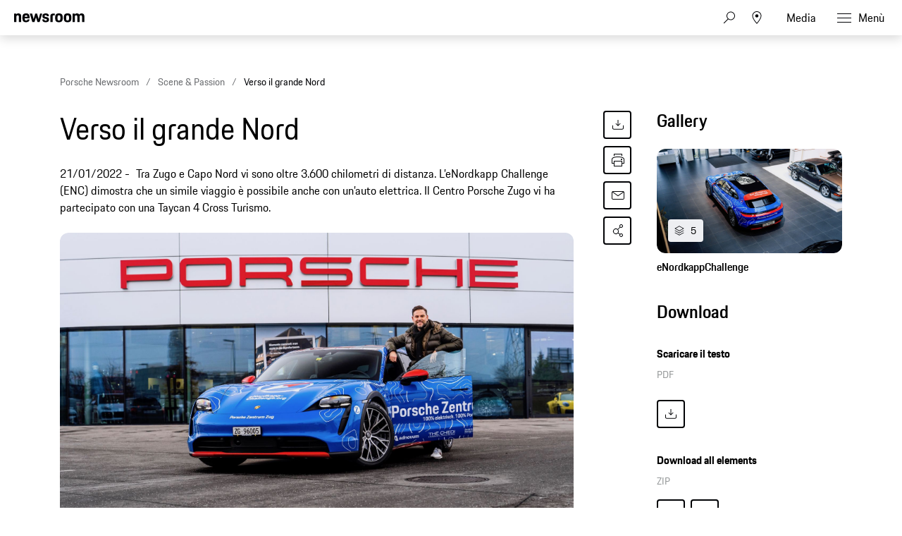

--- FILE ---
content_type: text/html;charset=UTF-8
request_url: https://newsroom.porsche.com/it_CH/2022/scene-passion/enordkapp-challenge-2022-schwesinger-pz-zug-27148.html
body_size: 37013
content:
<!DOCTYPE html>
<html lang="it_CH" data-language-tag="it-CH" class="">
<head>
        <!--Usercentrics-->
<script>
			var GlobalConsent = GlobalConsent || {};

			//Activate new modal style
			GlobalConsent.NewModalSDK = true;
			GlobalConsent.HideEssentialSDK= true;

			//Set language
			GlobalConsent.Language = 'it';
</script>
<script type="application/javascript" src="https://cookie.porsche.com/?settingsId=JuWAFkgHm" data-custom-sdk="true"></script>
<script type="application/javascript" src="https://www.porsche.com/redesign-scripts/vendor/udg-uc-sdk.min.js" id="JuWAFkgHm" language="it" data-itp="true"></script>
<!-- End Usercentrics-->

<!-- Global site tag (gtag.js) - Google Analytics -->
<script async src="https://www.googletagmanager.com/gtag/js?id=G-DMP86QNB61"></script>
<script>
  window.dataLayer = window.dataLayer || [];
  function gtag(){dataLayer.push(arguments);}
  gtag('js', new Date());


  gtag('config', 'UA-192735323-1');
  gtag('config', 'G-DMP86QNB61');

</script>
<!--End Google Analytics-->
<meta charset="utf-8">
<meta http-equiv="X-UA-Compatible" content="IE=edge">
<title>Verso il grande Nord - Porsche Newsroom CH</title>
<meta name="viewport" content="width=device-width,initial-scale=1,maximum-scale=1">
<meta name="description" content="Tra Zugo e Capo Nord vi sono oltre 3.600 chilometri di distanza. L’eNordkapp Challenge (ENC) dimostra che un simile viaggio è possibile anche con un’auto elettrica. Il Centro Porsche Zugo vi ha partecipato con una Taycan 4 Cross Turismo.">
<meta name="keywords" content="">
<meta http-equiv="content-language" content="it_ch">
<meta http-equiv="robots" content="index,follow,noodp">
<link rel="canonical" href="https://newsroom.porsche.com/it_CH/2022/scene-passion/enordkapp-challenge-2022-schwesinger-pz-zug-27148.html">
<link rel="alternate" hreflang="de-CH" href="http://newsroom.porsche.com/de_CH/2022/szene-passion/enordkapp-challenge-2022-schwesinger-pz-zug-27053.html" />
<link rel="alternate" hreflang="fr-CH" href="http://newsroom.porsche.com/fr_CH/2022/scene-passion/enordkapp-challenge-2022-schwesinger-pz-zug-27147.html" />
<link rel="alternate" hreflang="it-CH" href="http://newsroom.porsche.com/it_CH/2022/scene-passion/enordkapp-challenge-2022-schwesinger-pz-zug-27148.html" />
<meta property="og:title" content="Verso il grande Nord " />
<meta property="og:description" content="Tra Zugo e Capo Nord vi sono oltre 3.600 chilometri di distanza. L’eNordkapp Challenge (ENC) dimostra che un simile viaggio è possibile anche con un’auto elettrica. Il Centro Porsche Zugo vi ha partecipato con una Taycan 4 Cross Turismo. " />
<meta property="og:type" content="article"/>
<meta property="og:url" content="https://newsroom.porsche.com/it_CH/2022/scene-passion/enordkapp-challenge-2022-schwesinger-pz-zug-27148.html"/>
<meta property="og:image" content="https://newsroom.porsche.com/.imaging/mte/porsche-templating-theme/teaser_700x395/dam/CH-local/2022/Szene-und-Passion/eNordkapp-Challenge/_DSC9927.jpg/jcr:content/_DSC9927.jpg">
<meta itemprop="image" content="https://newsroom.porsche.com/.imaging/mte/porsche-templating-theme/teaser_700x395/dam/CH-local/2022/Szene-und-Passion/eNordkapp-Challenge/_DSC9927.jpg/jcr:content/_DSC9927.jpg">
<meta property="og:site_name" content="Porsche Newsroom"/>
<meta property="social-count-url" content="https://newsroom.porsche.com/social-media/">
<link rel="apple-touch-icon" href="/dam/jcr:0e3d0d6f-5293-4a90-9fbc-0d17bbc29fc2/apple-touch-icon">
<link rel="apple-touch-icon" sizes="76x76" href="/dam/jcr:e1ec9ff0-bea1-47ba-8bf5-a2c1eca9865d/apple-touch-icon-76x76">
<link rel="apple-touch-icon" sizes="120x120" href="/dam/jcr:8d379cc4-582a-4ce1-a0d3-635c19e417ae/apple-touch-icon-120x120">
<link rel="apple-touch-icon" sizes="152x152" href="">
<link rel="shortcut icon" href="/dam/jcr:e7d45c12-7464-44aa-a1f9-591e00892214/favicon_2024.ico" type="image/x-icon">
<link rel="icon" href="/dam/jcr:e7d45c12-7464-44aa-a1f9-591e00892214/favicon_2024.ico" type="image/x-icon">
<!--[if gt IE 8]><!-->
<link rel="stylesheet" href="/.resources/porsche-templating/css/style.css?c95dfc4fdc92d430b31cc04169b9366e07174fac"> <!--<![endif]-->
<meta itemprop="logo" content="/.resources/porsche-templating/img/logo.jpg">
<script type="text/javascript" src="/.resources/porsche-templating/js/main.min.js?c95dfc4fdc92d430b31cc04169b9366e07174fac" async></script>
<!--[if IE 9]>
<link rel="stylesheet" href="/.resources/porsche-templating/css/ie9-hacks.css?c95dfc4fdc92d430b31cc04169b9366e07174fac">
<script type="text/javascript" src="/.resources/porsche-templating/js/polyfills.min.js?c95dfc4fdc92d430b31cc04169b9366e07174fac" async></script>
<![endif]-->
<script type="text/javascript">var tableFactsData = [];</script><meta name="twitter:card" content="summary_large_image" />
<meta name="twitter:site" content="@PorscheNewsroom" />
<meta name="twitter:title" content="Verso il grande Nord" />
<meta name="twitter:description" content="L’eNordkapp Challenge (ENC) dimostra che un simile viaggio è possibile anche con un’auto elettrica." />
<meta name="twitter:image" content="https://newsroom.porsche.com/.imaging/mte/porsche-templating-theme/teaser_700x395/dam/CH-local/2022/Szene-und-Passion/eNordkapp-Challenge/_DSC9927.jpg/jcr:content/_DSC9927.jpg" />
<meta name="twitter:url" content="https://newsroom.porsche.com/it_CH/2022/scene-passion/enordkapp-challenge-2022-schwesinger-pz-zug-27148.html" /></head>
<body class="" data-controller="" data-action="" data-ctx-path="">
    <div class="page ">
        <header role="banner" id="page-header" class="page-header">
<div class="header-wrapper">
    <div class="header-container">

        <div class="header-logo header-logo-newsroom">
            <a href="/it_CH.html">

                    <!--<img loading="lazy" src="/dam/jcr:1ea5dc68-de97-4941-93bc-2896c71b36c1/a-logo-newsroom-schweiz-it.svg" alt="Porsche Newsroom – Il portale multimediale Porsche" title="Porsche Newsroom">-->
<svg class="logo-newsroom" width="164" height="38" viewBox="0 0 164 38" fill="none" xmlns="http://www.w3.org/2000/svg">
<g clip-path="url(#clip0_2516_68397)">
<path d="M1.07325 35.287V26H0V35.287H1.07325ZM4.03437 35.287V26H2.99992V35.287H4.03437ZM9.59457 38V34.5435C9.89198 35.1043 10.4221 35.3913 11.1592 35.3913C12.9178 35.3913 13.6807 34.3609 13.6807 32C13.6807 29.6391 13.0212 28.6087 11.2109 28.6087C10.4221 28.6087 9.86612 28.9478 9.55578 29.6391V28.713H8.56012V38H9.59457ZM11.1204 34.5304C10.0213 34.5304 9.59457 33.9043 9.59457 32C9.59457 30.0696 10.0601 29.5609 11.1204 29.5609C12.2454 29.5609 12.6591 30.1348 12.6591 32C12.6591 33.9043 12.2454 34.5304 11.1204 34.5304ZM17.3918 35.3913C19.215 35.3913 19.9521 34.3609 19.9521 32C19.9521 29.6391 19.2538 28.6087 17.3918 28.6087C15.5427 28.6087 14.8315 29.6391 14.8315 32C14.8315 34.3609 15.5298 35.3913 17.3918 35.3913ZM17.3918 34.5304C16.2927 34.5304 15.866 33.9043 15.866 32C15.866 30.1348 16.2927 29.5609 17.3918 29.5609C18.4909 29.5609 18.9176 30.1348 18.9176 32C18.9176 33.9043 18.4909 34.5304 17.3918 34.5304ZM22.383 35.287V30.5913C22.383 29.9522 22.7063 29.6261 23.3399 29.6261H24.3226V28.713H23.3011C22.008 28.713 21.3486 29.4174 21.3486 30.6696V35.287H22.383ZM28.5898 35.287V34.4261H27.7751C26.9605 34.4261 26.676 34.113 26.676 33.2261V29.6261H28.5898V28.713H26.676V27.1478H25.6804V28.713H24.814V29.6261H25.6416V33.2652C25.6416 34.6087 26.2881 35.287 27.5941 35.287H28.5898ZM31.2535 35.3913C32.1198 35.3913 32.65 34.987 32.8957 34.4783V35.287H33.8913V30.8C33.8913 29.5087 33.3483 28.6087 31.7836 28.6087C30.0897 28.6087 29.5337 29.3783 29.4949 30.787H30.4389C30.4518 29.8348 30.7751 29.5217 31.6931 29.5217C32.6371 29.5217 32.8569 29.9913 32.8569 30.9304V31.3478L31.8871 31.5043C30.2837 31.7783 29.3397 32.2739 29.3397 33.6565C29.3397 34.7391 30.0251 35.3913 31.2535 35.3913ZM31.4733 34.5435C30.7363 34.5435 30.3742 34.2044 30.3742 33.5391C30.3742 32.887 30.7104 32.4696 31.9647 32.3L32.8569 32.1696V33.1217C32.8569 34.0087 32.3397 34.5435 31.4733 34.5435ZM36.6327 35.287V26H35.5982V35.287H36.6327ZM40.6541 35.3913C42.1929 35.3913 42.8394 34.6478 42.9687 33.3435H42.0377C41.9213 34.2174 41.5463 34.5304 40.6541 34.5304C39.5809 34.5304 39.1283 34.1 39.1153 32.0913H43.0075V31.8435C43.0075 29.6913 42.4127 28.6087 40.6412 28.6087C38.8697 28.6087 38.0809 29.613 38.0809 31.987C38.0809 34.4261 38.8309 35.3913 40.6541 35.3913ZM42.0118 31.2826H39.1412C39.2447 29.9391 39.7102 29.5609 40.6024 29.5609C41.5463 29.5609 41.9342 29.9391 42.0118 31.2826ZM49.072 35.3913C50.7142 35.3913 51.3478 34.6739 51.3478 33.5913C51.3478 32.5478 50.8823 31.9739 49.6539 31.6739L48.9685 31.5043C48.141 31.2957 47.9082 31.0217 47.9082 30.4609C47.9082 29.8348 48.1798 29.5217 49.0978 29.5217C49.9125 29.5217 50.2745 29.7435 50.3263 30.6696H51.2702C51.2573 29.1435 50.4944 28.6087 49.0978 28.6087C47.7013 28.6087 46.9126 29.2087 46.9126 30.4609C46.9126 31.5957 47.5074 32.1043 48.4513 32.3391L49.1496 32.5087C50.1194 32.7435 50.3392 32.913 50.3392 33.5913C50.3392 34.2565 50.0418 34.5565 49.1108 34.5565C48.2703 34.5565 47.8824 34.2957 47.7918 33.4217H46.8479C46.9514 34.5696 47.4169 35.3913 49.072 35.3913ZM55.2011 35.287L57.3993 28.713H56.4425L54.7873 33.8522L53.1322 28.713H52.046L54.2443 35.287H55.2011ZM59.4812 27.2261V26H58.4467V27.2261H59.4812ZM59.4812 35.287V28.713H58.4467V35.287H59.4812ZM65.0543 35.287V34.4261H62.0932L65.119 29.313V28.713H60.8001V29.6261H63.8388L60.8518 34.687V35.287H65.0543ZM70.2395 35.287V34.4261H67.2784L70.3042 29.313V28.713H65.9853V29.6261H69.0241L66.0371 34.687V35.287H70.2395ZM73.8731 35.3913C75.4118 35.3913 76.0583 34.6478 76.1876 33.3435H75.2566C75.1403 34.2174 74.7653 34.5304 73.8731 34.5304C72.7998 34.5304 72.3472 34.1 72.3343 32.0913H76.2264V31.8435C76.2264 29.6913 75.6316 28.6087 73.8601 28.6087C72.0886 28.6087 71.2999 29.613 71.2999 31.987C71.2999 34.4261 72.0498 35.3913 73.8731 35.3913ZM75.2308 31.2826H72.3602C72.4636 29.9391 72.9291 29.5609 73.8213 29.5609C74.7653 29.5609 75.1532 29.9391 75.2308 31.2826ZM78.6445 35.287V30.5913C78.6445 29.9522 78.9677 29.6261 79.6013 29.6261H80.5841V28.713H79.5626C78.2695 28.713 77.61 29.4174 77.61 30.6696V35.287H78.6445ZM83.9202 35.3913C85.7434 35.3913 86.4805 34.3609 86.4805 32C86.4805 29.6391 85.7822 28.6087 83.9202 28.6087C82.0711 28.6087 81.3599 29.6391 81.3599 32C81.3599 34.3609 82.0582 35.3913 83.9202 35.3913ZM83.9202 34.5304C82.8211 34.5304 82.3944 33.9043 82.3944 32C82.3944 30.1348 82.8211 29.5609 83.9202 29.5609C85.0193 29.5609 85.446 30.1348 85.446 32C85.446 33.9043 85.0193 34.5304 83.9202 34.5304ZM91.9372 35.287V31.5957H93.7346C95.4156 31.5957 96.3854 30.9696 96.3854 28.8435C96.3854 26.7565 95.6096 26 93.7605 26H90.864V35.287H91.9372ZM93.7346 30.6957H91.9372V26.9913H93.7605C94.8854 26.9913 95.3121 27.3826 95.3121 28.8435C95.3121 30.3435 94.8854 30.6957 93.7346 30.6957ZM99.9543 35.3913C101.777 35.3913 102.515 34.3609 102.515 32C102.515 29.6391 101.816 28.6087 99.9543 28.6087C98.1052 28.6087 97.394 29.6391 97.394 32C97.394 34.3609 98.0922 35.3913 99.9543 35.3913ZM99.9543 34.5304C98.8552 34.5304 98.4285 33.9043 98.4285 32C98.4285 30.1348 98.8552 29.5609 99.9543 29.5609C101.053 29.5609 101.48 30.1348 101.48 32C101.48 33.9043 101.053 34.5304 99.9543 34.5304ZM104.946 35.287V30.5913C104.946 29.9522 105.269 29.6261 105.902 29.6261H106.885V28.713H105.864C104.571 28.713 103.911 29.4174 103.911 30.6696V35.287H104.946ZM109.833 35.3913C111.476 35.3913 112.109 34.6739 112.109 33.5913C112.109 32.5478 111.644 31.9739 110.415 31.6739L109.73 31.5043C108.902 31.2957 108.67 31.0217 108.67 30.4609C108.67 29.8348 108.941 29.5217 109.859 29.5217C110.674 29.5217 111.036 29.7435 111.088 30.6696H112.032C112.019 29.1435 111.256 28.6087 109.859 28.6087C108.463 28.6087 107.674 29.2087 107.674 30.4609C107.674 31.5957 108.269 32.1043 109.213 32.3391L109.911 32.5087C110.881 32.7435 111.101 32.913 111.101 33.5913C111.101 34.2565 110.803 34.5565 109.872 34.5565C109.032 34.5565 108.644 34.2957 108.553 33.4217H107.609C107.713 34.5696 108.178 35.3913 109.833 35.3913ZM115.756 35.3913C117.204 35.3913 117.993 34.6739 118.109 32.7957H117.126C117.036 34.1 116.635 34.5304 115.717 34.5304C114.656 34.5304 114.243 33.9826 114.243 31.987C114.243 30.1217 114.644 29.5609 115.717 29.5609C116.635 29.5609 116.984 29.9261 117.126 31.1522H118.109C117.98 29.4826 117.346 28.6087 115.756 28.6087C113.945 28.6087 113.208 29.6261 113.208 31.987C113.208 34.4391 113.919 35.3913 115.756 35.3913ZM120.514 35.287V31.1391C120.514 29.913 120.98 29.5609 121.872 29.5609C122.79 29.5609 123.152 29.9913 123.152 31.1522V35.287H124.186V30.8783C124.186 29.4696 123.527 28.6087 122.13 28.6087C121.355 28.6087 120.786 28.8957 120.514 29.4696V26H119.48V35.287H120.514ZM128.156 35.3913C129.695 35.3913 130.341 34.6478 130.471 33.3435H129.54C129.423 34.2174 129.048 34.5304 128.156 34.5304C127.083 34.5304 126.63 34.1 126.617 32.0913H130.51V31.8435C130.51 29.6913 129.915 28.6087 128.143 28.6087C126.372 28.6087 125.583 29.613 125.583 31.987C125.583 34.4261 126.333 35.3913 128.156 35.3913ZM129.514 31.2826H126.643C126.747 29.9391 127.212 29.5609 128.104 29.5609C129.048 29.5609 129.436 29.9391 129.514 31.2826ZM136.962 35.3913C138.785 35.3913 139.522 34.3609 139.522 32C139.522 29.6391 138.824 28.6087 136.962 28.6087C135.113 28.6087 134.402 29.6391 134.402 32C134.402 34.3609 135.1 35.3913 136.962 35.3913ZM136.962 34.5304C135.863 34.5304 135.436 33.9043 135.436 32C135.436 30.1348 135.863 29.5609 136.962 29.5609C138.061 29.5609 138.488 30.1348 138.488 32C138.488 33.9043 138.061 34.5304 136.962 34.5304ZM142.005 35.287V31.1522C142.005 29.913 142.47 29.5609 143.363 29.5609C144.281 29.5609 144.643 29.9913 144.643 31.1522V35.287H145.677V30.8783C145.677 29.4696 145.018 28.6087 143.621 28.6087C142.794 28.6087 142.225 28.9217 141.966 29.5609V28.713H140.97V35.287H142.005ZM148.419 35.287V26H147.384V35.287H148.419ZM151.212 27.2261V26H150.177V27.2261H151.212ZM151.212 35.287V28.713H150.177V35.287H151.212ZM154.005 35.287V31.1522C154.005 29.913 154.47 29.5609 155.362 29.5609C156.28 29.5609 156.642 29.9913 156.642 31.1522V35.287H157.677V30.8783C157.677 29.4696 157.017 28.6087 155.621 28.6087C154.793 28.6087 154.224 28.9217 153.966 29.5609V28.713H152.97V35.287H154.005ZM161.647 35.3913C163.185 35.3913 163.832 34.6478 163.961 33.3435H163.03C162.914 34.2174 162.539 34.5304 161.647 34.5304C160.573 34.5304 160.121 34.1 160.108 32.0913H164V31.8435C164 29.6913 163.405 28.6087 161.634 28.6087C159.862 28.6087 159.073 29.613 159.073 31.987C159.073 34.4261 159.823 35.3913 161.647 35.3913ZM163.004 31.2826H160.134C160.237 29.9391 160.703 29.5609 161.595 29.5609C162.539 29.5609 162.927 29.9391 163.004 31.2826Z" fill="black"/>
<path fill-rule="evenodd" clip-rule="evenodd" d="M0 20.6773V0.322723H5.12491V2.70628C5.8164 0.969128 7.4424 0 10.0454 0C14.7228 0 16.4713 2.58466 16.4713 7.47148V20.6773H11.0628V8.64266C11.0628 5.53322 10.3713 4.64453 8.25637 4.64453C6.01892 4.64453 5.36891 5.53322 5.36891 8.64266V20.6773H0ZM28.1214 21C21.574 21 19.296 18.2142 19.296 10.5809C19.296 2.98878 21.655 0 27.9179 0C34.4258 0 36.1338 3.3929 36.1338 10.5407V11.5903H24.665C24.746 16.3152 25.5599 17.043 28.0809 17.043C30.1149 17.043 30.9684 16.4771 31.1719 14.4172H35.9708C35.6458 18.4565 33.4093 21 28.1214 21ZM27.9999 4.40225C26.0479 4.40225 25.0305 4.92704 24.746 8.11788H31.0504C30.8469 5.08888 30.0329 4.40225 27.9999 4.40225ZM42.4903 20.6773L36.5118 0.322723H42.0833L45.4597 13.5697L49.2826 0.322723H53.5126L57.2941 13.5697L60.711 0.322723H65.5504L59.5315 20.6773H54.5696L50.9501 9.36951L47.5737 20.6773H42.4903ZM65.8475 14.4986H70.6464C70.7679 16.6389 71.5414 17.2039 73.6149 17.2039C75.8523 17.2039 76.3403 16.5575 76.3403 15.1441C76.3403 13.7306 75.8118 13.4079 73.7374 13.0037L71.2154 12.5192C68.1245 11.9139 65.9285 10.1366 65.9285 6.26007C65.9285 2.01965 68.6944 0 73.6149 0C79.1468 0 81.1393 2.1001 81.1393 6.90551H76.4618C76.3403 4.7652 75.7298 4.24041 73.7374 4.24041C71.6629 4.24041 71.0534 4.68476 71.0534 6.17867C71.0534 7.47148 71.5819 7.99626 73.8184 8.4406L76.3403 8.92517C79.8788 9.61179 81.4652 11.55 81.4652 14.9832C81.4652 18.537 79.5943 21 73.4529 21C67.108 21 66.05 18.1731 65.8475 14.4986ZM84.5147 20.6773V7.34986C84.5147 2.3826 86.5487 0.322723 91.5916 0.322723H95.0085V4.72498H92.3236C90.5751 4.72498 89.8836 5.4116 89.8836 7.1478V20.6773H84.5147ZM104.658 21C98.0291 21 95.8331 18.4153 95.8331 10.5005C95.8331 2.42282 98.1516 0 104.658 0C111.166 0 113.485 2.6651 113.485 10.5005C113.485 18.4153 111.288 21 104.658 21ZM104.658 16.9214C107.303 16.9214 107.994 16.0327 107.994 10.5005C107.994 5.37138 107.303 4.56409 104.658 4.56409C102.056 4.56409 101.283 5.37138 101.283 10.5005C101.283 16.073 102.056 16.9214 104.658 16.9214ZM124.832 21C118.203 21 116.006 18.4153 116.006 10.5005C116.006 2.42282 118.324 0 124.832 0C131.339 0 133.658 2.6651 133.658 10.5005C133.658 18.4153 131.461 21 124.832 21ZM124.832 16.9214C127.476 16.9214 128.167 16.0327 128.167 10.5005C128.167 5.37138 127.476 4.56409 124.832 4.56409C122.229 4.56409 121.456 5.37138 121.456 10.5005C121.456 16.073 122.229 16.9214 124.832 16.9214ZM136.424 20.6773V0.322723H141.549V2.70628C142.241 0.969128 143.868 0 146.471 0C149.439 0 151.229 1.05053 152.165 3.10944C152.856 1.17119 154.768 0 157.574 0C162.251 0 164 2.58466 164 7.47148V20.6773H158.591V8.64266C158.591 5.53322 157.899 4.64453 155.784 4.64453C153.629 4.64453 152.897 5.4116 152.897 8.31898V20.6773H147.487V8.64266C147.487 5.53322 146.796 4.64453 144.681 4.64453C142.525 4.64453 141.793 5.4116 141.793 8.31898V20.6773H136.424Z" fill="black"/>
</g>
<defs>
<clipPath id="clip0_2516_68397">
<rect width="164" height="38" fill="white"/>
</clipPath>
</defs>
</svg>
<svg width="148" height="20" viewBox="0 0 148 20" fill="none" xmlns="http://www.w3.org/2000/svg" class="logo-newsroom-plain">
    <path fill-rule="evenodd" clip-rule="evenodd" d="M0 18.9207V0.2952H4.6152V2.4759C5.2371 0.8874 6.7014 0 9.045 0C13.257 0 14.8311 2.3652 14.8311 6.8364V18.9207H9.9612V7.9083C9.9612 5.0634 9.3384 4.2498 7.434 4.2498C5.4189 4.2498 4.833 5.0634 4.833 7.9083V18.9207H0ZM25.3224 19.2168C19.4274 19.2168 17.3754 16.6671 17.3754 9.6822C17.3754 2.7342 19.4994 0 25.1388 0C30.9996 0 32.5368 3.105 32.5368 9.6453V10.6056H22.2102C22.2822 14.9292 23.0157 15.5952 25.2855 15.5952C27.117 15.5952 27.8865 15.0777 28.0692 13.1922H32.3901C32.0976 16.8885 30.0834 19.2168 25.3224 19.2168ZM25.2126 4.0284C23.4549 4.0284 22.5396 4.5081 22.2831 7.4286H27.9594C27.7767 4.6566 27.0432 4.0284 25.2126 4.0284ZM38.2608 18.9207L32.8779 0.2952H37.8945L40.9347 12.4173L44.3772 0.2934H48.186L51.5916 12.4164L54.6678 0.2934H59.0256L53.6058 18.9198H49.1382L45.8784 8.5734L42.8382 18.9207H38.2608ZM59.2938 13.2669H63.6138C63.7236 15.2253 64.4202 15.7419 66.2868 15.7419C68.3028 15.7419 68.742 15.1515 68.742 13.8573C68.742 12.564 68.265 12.2688 66.3975 11.8989L64.1268 11.4561C61.3431 10.9017 59.3658 9.2754 59.3658 5.7285C59.3658 1.8477 61.857 0 66.2868 0C71.2683 0 73.0629 1.9215 73.0629 6.318H68.8509C68.742 4.3605 68.1921 3.8799 66.3975 3.8799C64.53 3.8799 63.981 4.2867 63.981 5.6529C63.981 6.8364 64.4571 7.317 66.4704 7.7229L68.742 8.1666C71.928 8.7948 73.3563 10.5696 73.3563 13.7106C73.3563 16.9623 71.6715 19.2168 66.1419 19.2168C60.4278 19.2168 59.4756 16.6293 59.2929 13.2678L59.2938 13.2669ZM76.1022 18.9207V6.7257C76.1022 2.1807 77.9337 0.2952 82.4742 0.2952H85.5522V4.3236H83.133C81.558 4.3236 80.9361 4.9518 80.9361 6.5403V18.9207H76.1022ZM94.2408 19.2168C88.2711 19.2168 86.2938 16.8516 86.2938 9.6084C86.2938 2.2167 88.3818 0 94.2408 0C100.102 0 102.189 2.439 102.189 9.6084C102.189 16.8516 100.21 19.2168 94.2408 19.2168ZM94.2408 15.4845C96.6222 15.4845 97.245 14.6709 97.245 9.6084C97.245 4.9149 96.6222 4.176 94.2408 4.176C91.8981 4.176 91.2015 4.9149 91.2015 9.6084C91.2015 14.7078 91.8981 15.4845 94.2408 15.4845ZM112.406 19.2168C106.438 19.2168 104.459 16.8516 104.459 9.6084C104.459 2.2167 106.547 0 112.406 0C118.265 0 120.353 2.439 120.353 9.6084C120.353 16.8516 118.375 19.2168 112.406 19.2168ZM112.406 15.4845C114.787 15.4845 115.41 14.6709 115.41 9.6084C115.41 4.9149 114.787 4.176 112.406 4.176C110.063 4.176 109.366 4.9149 109.366 9.6084C109.366 14.7078 110.063 15.4845 112.406 15.4845ZM122.845 18.9207V0.2952H127.46V2.4759C128.083 0.8865 129.548 0 131.891 0C134.564 0 136.175 0.9612 137.019 2.8449C137.641 1.0719 139.362 0 141.89 0C146.101 0 147.677 2.3652 147.677 6.8364V18.9207H142.805V7.9083C142.805 5.0634 142.182 4.2498 140.278 4.2498C138.337 4.2498 137.678 4.9518 137.678 7.6122V18.9207H132.807V7.9083C132.807 5.0634 132.184 4.2498 130.28 4.2498C128.339 4.2498 127.679 4.9518 127.679 7.6122V18.9207H122.845Z" fill="#010205"/>
</svg>                </a>
        </div>


        <div class="header-logo header-logo-wordmark">
            <a href="/it_CH.html">
<svg width="234" height="17" viewBox="0 0 234 17" fill="none" xmlns="http://www.w3.org/2000/svg"><path d="M26.36 12.5728C28.9253 12.5728 30.3067 11.1915 30.3067 8.62613V4.7328C30.3067 2.16747 28.9253 0.786133 26.36 0.786133H0.119995V16.7861H3.74666V12.5728H26.36ZM26.68 4.94613V8.4128C26.68 8.8288 26.456 9.0528 26.04 9.0528H3.74666V4.30613H26.04C26.456 4.30613 26.68 4.53013 26.68 4.94613ZM38.4133 16.7861C35.848 16.7861 34.4667 15.4048 34.4667 12.8395V4.7328C34.4667 2.16747 35.848 0.786133 38.4133 0.786133H60.12C62.6853 0.786133 64.0667 2.16747 64.0667 4.7328V12.8395C64.0667 15.4048 62.6853 16.7861 60.12 16.7861H38.4133ZM59.8 13.2661C60.216 13.2661 60.44 13.0421 60.44 12.6261V4.94613C60.44 4.53013 60.216 4.30613 59.8 4.30613H38.7333C38.3173 4.30613 38.0933 4.53013 38.0933 4.94613V12.6261C38.0933 13.0421 38.3173 13.2661 38.7333 13.2661H59.8ZM94.84 11.3461C96.965 12.2399 98.4588 14.3381 98.4667 16.7861H94.84C94.84 13.9061 93.5067 12.5728 90.6267 12.5728H71.9067V16.7861H68.28V0.786133H94.52C97.0853 0.786133 98.4667 2.16747 98.4667 4.7328V7.40693C98.4667 9.86347 97.2 11.2341 94.84 11.3461ZM94.2 9.0528C94.616 9.0528 94.84 8.8288 94.84 8.4128V4.94613C94.84 4.53013 94.616 4.30613 94.2 4.30613H71.9067V9.0528H94.2ZM102.467 4.7328C102.467 2.16747 103.848 0.786133 106.413 0.786133H132.12V3.7728H106.733C106.317 3.7728 106.093 3.9968 106.093 4.4128V6.6528C106.093 7.0688 106.317 7.2928 106.733 7.2928H128.707C131.272 7.2928 132.653 8.67413 132.653 11.2395V12.8395C132.653 15.4048 131.272 16.7861 128.707 16.7861H103V13.7995H128.387C128.803 13.7995 129.027 13.5755 129.027 13.1595V10.9195C129.027 10.5035 128.803 10.2795 128.387 10.2795H106.413C103.848 10.2795 102.467 8.89813 102.467 6.3328V4.7328ZM136.76 4.7328C136.76 2.16747 138.141 0.786133 140.707 0.786133H165.773V4.30613H141.027C140.611 4.30613 140.387 4.53013 140.387 4.94613V12.6261C140.387 13.0421 140.611 13.2661 141.027 13.2661H165.773V16.7861H140.707C138.141 16.7861 136.76 15.4048 136.76 12.8395V4.7328ZM198.413 0.786133V16.7861H194.787V10.5461H173.613V16.7861H169.987V0.786133H173.613V7.02613H194.787V0.786133H198.413ZM206.307 3.7728V7.2928H233.88V10.2795H206.307V13.7995H233.88V16.7861H202.68V0.786133H233.88V3.7728H206.307Z" fill="#010205"/></svg>                </a>
        </div>


        <div class="header-navigation">
            <input type="checkbox" id="mobile-menu-toggle" class="mobile-menu-toggle menu-toggle is-visuallyhidden">
            <input type="checkbox" id="account-flyout-toggle" class="account-flyout-toggle menu-toggle is-visuallyhidden">
            <input type="checkbox" id="search-flyout-toggle" class="search-flyout-toggle menu-toggle is-visuallyhidden">
            <input type="checkbox" id="language-flyout-toggle" class="language-flyout-toggle menu-toggle is-visuallyhidden">
            <input type="checkbox" id="press-flyout-toggle" class="press-flyout-toggle menu-toggle is-visuallyhidden">
            <input type="radio" id="sub-reset" name="submenu" value="0" class="is-visuallyhidden" autocomplete="off">
            <div class="component-navigation" role="navigation">
                <nav class="menu-wrapper">
                        <ul class="flat menu top-level" role="menu">
                                <li role="menuitem">
                                        <div class="label">
                                            <a href="/it_CH/porsche-schweiz.html"
                                                    
                                               title="Porsche Svizzera">
                                                <span class="inner-label">Porsche Svizzera</span>
                                            </a>
                                        </div>
                                </li>
                                <li role="menuitem"  aria-haspopup="true">
                                        <div class="label">
                                            <a href="/it_CH/prodotti.html"
                                               title="Prodotti"
                                                    
                                                    
                                            >
                                                <span class="inner-label">Prodotti</span>
                                            </a>
                                                <label for="sub-prodotti" class="arrow-sub">
<svg width="100%" height="100%" viewBox="0 0 24 24" fill="none" xmlns="http://www.w3.org/2000/svg">
    <path d="M15.1214 11.9966L9.64395 5.50001L8.87547 6.14175L13.8145 11.9997L8.87499 17.8583L9.64347 18.5L15.1187 12.0061L15.125 12.0008L15.1241 11.9997L15.1245 11.9992L15.1214 11.9966Z" fill="#010205"/>
</svg>
                                                </label>
                                        </div>
                                        <input type="radio" id="sub-prodotti" name="submenu"
                                               value="1"
                                               class="sub-check is-visuallyhidden" autocomplete="off">
                                        <ul class="flat menu sub-level" aria-label="submenu">
                                            <li role="menuitem" class="menu-title">
                                                <label for="sub-reset" class="arrow-back">
<svg width="100%" height="100%" viewBox="0 0 24 24" fill="none" xmlns="http://www.w3.org/2000/svg">
    <path d="M8.87857 12.0034L14.3561 18.5L15.1245 17.8582L10.1855 12.0003L15.125 6.14175L14.3565 5.5L8.88129 11.9939L8.875 11.9992L8.87593 12.0003L8.87547 12.0008L8.87857 12.0034Z" fill="#010205"/>
</svg>
                                                </label>
                                                <a href="/it_CH/prodotti.html"
                                                   class="label"
                                                        
                                                   title="Prodotti">Prodotti</a>
                                            </li>
                                                <li role="menuitem">
                                                    <a href="/it_CH/prodotti/informazione-per-la-stampa.html"
                                                       class="label"
                                                            
                                                       title="Informazione per la stampa">Informazione per la stampa</a>
                                                </li>
                                                <li role="menuitem">
                                                    <a href="/it_CH/prodotti/listino-prezzi.html"
                                                       class="label"
                                                            
                                                       title="Listino prezzi">Listino prezzi</a>
                                                </li>
                                                <li role="menuitem">
                                                    <a href="/it_CH/prodotti/immagini-e-video.html"
                                                       class="label"
                                                            
                                                       title="Immagini e video">Immagini e video</a>
                                                </li>
                                                <li role="menuitem">
                                                    <a href="/it_CH/prodotti/718.html"
                                                       class="label"
                                                            
                                                       title="718">718</a>
                                                </li>
                                                <li role="menuitem">
                                                    <a href="/it_CH/prodotti/911.html"
                                                       class="label"
                                                            
                                                       title="911">911</a>
                                                </li>
                                                <li role="menuitem">
                                                    <a href="/it_CH/prodotti/cayenne.html"
                                                       class="label"
                                                            
                                                       title="Cayenne">Cayenne</a>
                                                </li>
                                                <li role="menuitem">
                                                    <a href="/it_CH/prodotti/macan.html"
                                                       class="label"
                                                            
                                                       title="Macan">Macan</a>
                                                </li>
                                                <li role="menuitem">
                                                    <a href="/it_CH/prodotti/panamera.html"
                                                       class="label"
                                                            
                                                       title="Panamera">Panamera</a>
                                                </li>
                                                <li role="menuitem">
                                                    <a href="/it_CH/prodotti/taycan.html"
                                                       class="label"
                                                            
                                                       title="Taycan">Taycan</a>
                                                </li>
                                        </ul>
                                </li>
                                <li role="menuitem"  aria-haspopup="true">
                                        <div class="label">
                                            <a href="/it_CH/innovazione.html"
                                               title="Innovazione"
                                                    
                                                    
                                            >
                                                <span class="inner-label">Innovazione</span>
                                            </a>
                                                <label for="sub-innovazione" class="arrow-sub">
<svg width="100%" height="100%" viewBox="0 0 24 24" fill="none" xmlns="http://www.w3.org/2000/svg">
    <path d="M15.1214 11.9966L9.64395 5.50001L8.87547 6.14175L13.8145 11.9997L8.87499 17.8583L9.64347 18.5L15.1187 12.0061L15.125 12.0008L15.1241 11.9997L15.1245 11.9992L15.1214 11.9966Z" fill="#010205"/>
</svg>
                                                </label>
                                        </div>
                                        <input type="radio" id="sub-innovazione" name="submenu"
                                               value="1"
                                               class="sub-check is-visuallyhidden" autocomplete="off">
                                        <ul class="flat menu sub-level" aria-label="submenu">
                                            <li role="menuitem" class="menu-title">
                                                <label for="sub-reset" class="arrow-back">
<svg width="100%" height="100%" viewBox="0 0 24 24" fill="none" xmlns="http://www.w3.org/2000/svg">
    <path d="M8.87857 12.0034L14.3561 18.5L15.1245 17.8582L10.1855 12.0003L15.125 6.14175L14.3565 5.5L8.88129 11.9939L8.875 11.9992L8.87593 12.0003L8.87547 12.0008L8.87857 12.0034Z" fill="#010205"/>
</svg>
                                                </label>
                                                <a href="/it_CH/innovazione.html"
                                                   class="label"
                                                        
                                                   title="Innovazione">Innovazione</a>
                                            </li>
                                                <li role="menuitem">
                                                    <a href="/it_CH/innovazione/informazione-per-la-stampa.html"
                                                       class="label"
                                                            
                                                       title="Informazione per la stampa">Informazione per la stampa</a>
                                                </li>
                                                <li role="menuitem">
                                                    <a href="/it_CH/innovazione/porsche-efuels.html"
                                                       class="label"
                                                            
                                                       title="E-fuel">E-fuel</a>
                                                </li>
                                        </ul>
                                </li>
                                <li role="menuitem"  aria-haspopup="true">
                                        <div class="label">
                                            <a href="/it_CH/motorsport.html"
                                               title="Motorsport"
                                                    
                                                    
                                            >
                                                <span class="inner-label">Motorsport</span>
                                            </a>
                                                <label for="sub-motorsport" class="arrow-sub">
<svg width="100%" height="100%" viewBox="0 0 24 24" fill="none" xmlns="http://www.w3.org/2000/svg">
    <path d="M15.1214 11.9966L9.64395 5.50001L8.87547 6.14175L13.8145 11.9997L8.87499 17.8583L9.64347 18.5L15.1187 12.0061L15.125 12.0008L15.1241 11.9997L15.1245 11.9992L15.1214 11.9966Z" fill="#010205"/>
</svg>
                                                </label>
                                        </div>
                                        <input type="radio" id="sub-motorsport" name="submenu"
                                               value="1"
                                               class="sub-check is-visuallyhidden" autocomplete="off">
                                        <ul class="flat menu sub-level" aria-label="submenu">
                                            <li role="menuitem" class="menu-title">
                                                <label for="sub-reset" class="arrow-back">
<svg width="100%" height="100%" viewBox="0 0 24 24" fill="none" xmlns="http://www.w3.org/2000/svg">
    <path d="M8.87857 12.0034L14.3561 18.5L15.1245 17.8582L10.1855 12.0003L15.125 6.14175L14.3565 5.5L8.88129 11.9939L8.875 11.9992L8.87593 12.0003L8.87547 12.0008L8.87857 12.0034Z" fill="#010205"/>
</svg>
                                                </label>
                                                <a href="/it_CH/motorsport.html"
                                                   class="label"
                                                        
                                                   title="Motorsport">Motorsport</a>
                                            </li>
                                                <li role="menuitem">
                                                    <a href="/it_CH/motorsport/informazione-per-la-stampa.html"
                                                       class="label"
                                                            
                                                       title="Informazione per la stampa">Informazione per la stampa</a>
                                                </li>
                                                <li role="menuitem">
                                                    <a href="/it_CH/motorsport/immagini-e-video-per-al-stampa.html"
                                                       class="label"
                                                            
                                                       title="Immagini e video ">Immagini e video </a>
                                                </li>
                                                <li role="menuitem">
                                                    <a href="/it_CH/motorsport/porsche-sports-cup-suisse.html"
                                                       class="label"
                                                            
                                                       title="Porsche Sports Cup Suisse">Porsche Sports Cup Suisse</a>
                                                </li>
                                                <li role="menuitem">
                                                    <a href="/it_CH/motorsport/media-guide.html"
                                                       class="label"
                                                            
                                                       title="GT sport clienti">GT sport clienti</a>
                                                </li>
                                                <li role="menuitem">
                                                    <a href="/en/motorsports/formula-e.html"
                                                       class="label"
                                                             data-alternative="1" 
                                                       title="Formula E">Formula E</a>
                                                </li>
                                                <li role="menuitem">
                                                    <a href="/it_CH/motorsport/hypercar-gtp.html"
                                                       class="label"
                                                            
                                                       title="Hypercar & GTP">Hypercar & GTP</a>
                                                </li>
                                                <li role="menuitem">
                                                    <a href="/it_CH/motorsport/esports.html"
                                                       class="label"
                                                            
                                                       title="Esports">Esports</a>
                                                </li>
                                                <li role="menuitem">
                                                    <a href="/en/motorsports/motorsport-of-the-future.html"
                                                       class="label"
                                                            
                                                       title="Motorsport of the Future">Motorsport of the Future</a>
                                                </li>
                                        </ul>
                                </li>
                                <li role="menuitem"  aria-haspopup="true">
                                        <div class="label">
                                            <a href="/it_CH/azienda.html"
                                               title="Azienda"
                                                    
                                                    
                                            >
                                                <span class="inner-label">Azienda</span>
                                            </a>
                                                <label for="sub-azienda" class="arrow-sub">
<svg width="100%" height="100%" viewBox="0 0 24 24" fill="none" xmlns="http://www.w3.org/2000/svg">
    <path d="M15.1214 11.9966L9.64395 5.50001L8.87547 6.14175L13.8145 11.9997L8.87499 17.8583L9.64347 18.5L15.1187 12.0061L15.125 12.0008L15.1241 11.9997L15.1245 11.9992L15.1214 11.9966Z" fill="#010205"/>
</svg>
                                                </label>
                                        </div>
                                        <input type="radio" id="sub-azienda" name="submenu"
                                               value="1"
                                               class="sub-check is-visuallyhidden" autocomplete="off">
                                        <ul class="flat menu sub-level" aria-label="submenu">
                                            <li role="menuitem" class="menu-title">
                                                <label for="sub-reset" class="arrow-back">
<svg width="100%" height="100%" viewBox="0 0 24 24" fill="none" xmlns="http://www.w3.org/2000/svg">
    <path d="M8.87857 12.0034L14.3561 18.5L15.1245 17.8582L10.1855 12.0003L15.125 6.14175L14.3565 5.5L8.88129 11.9939L8.875 11.9992L8.87593 12.0003L8.87547 12.0008L8.87857 12.0034Z" fill="#010205"/>
</svg>
                                                </label>
                                                <a href="/it_CH/azienda.html"
                                                   class="label"
                                                        
                                                   title="Azienda">Azienda</a>
                                            </li>
                                                <li role="menuitem">
                                                    <a href="/it_CH/azienda/informazione-per-la-stampa.html"
                                                       class="label"
                                                            
                                                       title="Informazione per la stampa">Informazione per la stampa</a>
                                                </li>
                                                <li role="menuitem">
                                                    <a href="/it_CH/azienda/immagini-e-video-per-la-stampa.html"
                                                       class="label"
                                                            
                                                       title="Immagini e video ">Immagini e video </a>
                                                </li>
                                                <li role="menuitem">
                                                    <a href="/it_CH/azienda/porsche-schweiz-ag.html"
                                                       class="label"
                                                            
                                                       title="Porsche Schweiz AG">Porsche Schweiz AG</a>
                                                </li>
                                                <li role="menuitem">
                                                    <a href="/it_CH/azienda/centri-porsche-in-svizzera.html"
                                                       class="label"
                                                            
                                                       title="Sedi di Porsche in Svizzera">Sedi di Porsche in Svizzera</a>
                                                </li>
                                                <li role="menuitem">
                                                    <a href="/it_CH/azienda/il-consiglio-di-amministrazione-di-porsche-ag.html"
                                                       class="label"
                                                            
                                                       title="Consiglio di amministrazione di Dr. Ing. h.c. F. Porsche AG">Consiglio di amministrazione di Dr. Ing. h.c. F. Porsche AG</a>
                                                </li>
                                                <li role="menuitem">
                                                    <a href="/it_CH/azienda/sedi-di-porsche-ag.html"
                                                       class="label"
                                                            
                                                       title="Sedi di Dr. Ing. h.c. F. Porsche AG">Sedi di Dr. Ing. h.c. F. Porsche AG</a>
                                                </li>
                                                <li role="menuitem">
                                                    <a href="/it_CH/azienda/produzione-vendite-finanza.html"
                                                       class="label"
                                                            
                                                       title="Produzione, vendite e finanza">Produzione, vendite e finanza</a>
                                                </li>
                                                <li role="menuitem">
                                                    <a href="/it_CH/azienda/dipendenti-sociale.html"
                                                       class="label"
                                                            
                                                       title="Dipendenti e sociale">Dipendenti e sociale</a>
                                                </li>
                                                <li role="menuitem">
                                                    <a href="https://newsroom.porsche.com/en/annual-sustainability-report/"
                                                       class="label"
                                                             data-alternative="1" 
                                                       title="Rapporto annuale e di sostenibilità">Rapporto annuale e di sostenibilità</a>
                                                </li>
                                                <li role="menuitem">
                                                    <a href="/en/company/porsche-and-start-ups.html"
                                                       class="label"
                                                             data-alternative="1" 
                                                       title="Porsche & Startups">Porsche & Startups</a>
                                                </li>
                                        </ul>
                                </li>
                                <li role="menuitem"  aria-haspopup="true">
                                        <div class="label">
                                            <a href="/it_CH/sport-e-societa.html"
                                               title="Sport e società"
                                                    
                                                    
                                            >
                                                <span class="inner-label">Sport e società</span>
                                            </a>
                                                <label for="sub-sport e società" class="arrow-sub">
<svg width="100%" height="100%" viewBox="0 0 24 24" fill="none" xmlns="http://www.w3.org/2000/svg">
    <path d="M15.1214 11.9966L9.64395 5.50001L8.87547 6.14175L13.8145 11.9997L8.87499 17.8583L9.64347 18.5L15.1187 12.0061L15.125 12.0008L15.1241 11.9997L15.1245 11.9992L15.1214 11.9966Z" fill="#010205"/>
</svg>
                                                </label>
                                        </div>
                                        <input type="radio" id="sub-sport e società" name="submenu"
                                               value="1"
                                               class="sub-check is-visuallyhidden" autocomplete="off">
                                        <ul class="flat menu sub-level" aria-label="submenu">
                                            <li role="menuitem" class="menu-title">
                                                <label for="sub-reset" class="arrow-back">
<svg width="100%" height="100%" viewBox="0 0 24 24" fill="none" xmlns="http://www.w3.org/2000/svg">
    <path d="M8.87857 12.0034L14.3561 18.5L15.1245 17.8582L10.1855 12.0003L15.125 6.14175L14.3565 5.5L8.88129 11.9939L8.875 11.9992L8.87593 12.0003L8.87547 12.0008L8.87857 12.0034Z" fill="#010205"/>
</svg>
                                                </label>
                                                <a href="/it_CH/sport-e-societa.html"
                                                   class="label"
                                                        
                                                   title="Sport e società">Sport e società</a>
                                            </li>
                                                <li role="menuitem">
                                                    <a href="/it_CH/sport-e-societa/informazioni-per-la-stampa.html"
                                                       class="label"
                                                            
                                                       title="Informazione per la stampa">Informazione per la stampa</a>
                                                </li>
                                                <li role="menuitem">
                                                    <a href="/it_CH/sport-e-societa/golf.html"
                                                       class="label"
                                                            
                                                       title="Golf">Golf</a>
                                                </li>
                                                <li role="menuitem">
                                                    <a href="/it_CH/sport-e-societa/tennis.html"
                                                       class="label"
                                                            
                                                       title="Tennis">Tennis</a>
                                                </li>
                                                <li role="menuitem">
                                                    <a href="/it_CH/sport-e-societa/cultura.html"
                                                       class="label"
                                                            
                                                       title="Cultura">Cultura</a>
                                                </li>
                                                <li role="menuitem">
                                                    <a href="https://newsroom.porsche.com/en/sports-society/youth-development.html"
                                                       class="label"
                                                            
                                                       title="Incentivazione giovani">Incentivazione giovani</a>
                                                </li>
                                                <li role="menuitem">
                                                    <a href="/it_CH/sport-e-societa/ambasciatore-del-marchio.html"
                                                       class="label"
                                                            
                                                       title="Ambasciatore del marchio">Ambasciatore del marchio</a>
                                                </li>
                                        </ul>
                                </li>
                                <li role="menuitem"  aria-haspopup="true">
                                        <div class="label">
                                            <a href="/it_CH/sostenibilita.html"
                                               title="Sostenibilità"
                                                    
                                                    
                                            >
                                                <span class="inner-label">Sostenibilità</span>
                                            </a>
                                                <label for="sub-sostenibilità" class="arrow-sub">
<svg width="100%" height="100%" viewBox="0 0 24 24" fill="none" xmlns="http://www.w3.org/2000/svg">
    <path d="M15.1214 11.9966L9.64395 5.50001L8.87547 6.14175L13.8145 11.9997L8.87499 17.8583L9.64347 18.5L15.1187 12.0061L15.125 12.0008L15.1241 11.9997L15.1245 11.9992L15.1214 11.9966Z" fill="#010205"/>
</svg>
                                                </label>
                                        </div>
                                        <input type="radio" id="sub-sostenibilità" name="submenu"
                                               value="1"
                                               class="sub-check is-visuallyhidden" autocomplete="off">
                                        <ul class="flat menu sub-level" aria-label="submenu">
                                            <li role="menuitem" class="menu-title">
                                                <label for="sub-reset" class="arrow-back">
<svg width="100%" height="100%" viewBox="0 0 24 24" fill="none" xmlns="http://www.w3.org/2000/svg">
    <path d="M8.87857 12.0034L14.3561 18.5L15.1245 17.8582L10.1855 12.0003L15.125 6.14175L14.3565 5.5L8.88129 11.9939L8.875 11.9992L8.87593 12.0003L8.87547 12.0008L8.87857 12.0034Z" fill="#010205"/>
</svg>
                                                </label>
                                                <a href="/it_CH/sostenibilita.html"
                                                   class="label"
                                                        
                                                   title="Sostenibilità">Sostenibilità</a>
                                            </li>
                                                <li role="menuitem">
                                                    <a href="/it_CH/sostenibilita/informazioni-per-la-stampa.html"
                                                       class="label"
                                                            
                                                       title="Informazione per la stampa">Informazione per la stampa</a>
                                                </li>
                                                <li role="menuitem">
                                                    <a href="https://newsroom.porsche.com/en/annual-sustainability-report/"
                                                       class="label"
                                                             data-alternative="1" 
                                                       title="Rapporto annuale e di sostenibilità">Rapporto annuale e di sostenibilità</a>
                                                </li>
                                                <li role="menuitem">
                                                    <a href="/dam/jcr:c6e22492-4401-4b5e-89d6-bdb61004815b/Porsche_Environmental%20Statement_2016_2017.pdf"
                                                       class="label"
                                                            
                                                       title="Dichiarazione ambientale">Dichiarazione ambientale</a>
                                                </li>
                                                <li role="menuitem">
                                                    <a href="/dam/jcr:01dca2f3-6c2c-4bcd-b048-485ed02c6fac/UKMSA%20Statement%20GJ%202024_EN_final.pdf"
                                                       class="label"
                                                            
                                                       title="Slavery and Human Trafficking Statement">Slavery and Human Trafficking Statement</a>
                                                </li>
                                        </ul>
                                </li>
                                <li role="menuitem"  aria-haspopup="true">
                                        <div class="label">
                                            <a href="/it_CH/scena-e-storia.html"
                                               title="Scena e storia"
                                                    
                                                    
                                            >
                                                <span class="inner-label">Scena e storia</span>
                                            </a>
                                                <label for="sub-scena e storia" class="arrow-sub">
<svg width="100%" height="100%" viewBox="0 0 24 24" fill="none" xmlns="http://www.w3.org/2000/svg">
    <path d="M15.1214 11.9966L9.64395 5.50001L8.87547 6.14175L13.8145 11.9997L8.87499 17.8583L9.64347 18.5L15.1187 12.0061L15.125 12.0008L15.1241 11.9997L15.1245 11.9992L15.1214 11.9966Z" fill="#010205"/>
</svg>
                                                </label>
                                        </div>
                                        <input type="radio" id="sub-scena e storia" name="submenu"
                                               value="1"
                                               class="sub-check is-visuallyhidden" autocomplete="off">
                                        <ul class="flat menu sub-level" aria-label="submenu">
                                            <li role="menuitem" class="menu-title">
                                                <label for="sub-reset" class="arrow-back">
<svg width="100%" height="100%" viewBox="0 0 24 24" fill="none" xmlns="http://www.w3.org/2000/svg">
    <path d="M8.87857 12.0034L14.3561 18.5L15.1245 17.8582L10.1855 12.0003L15.125 6.14175L14.3565 5.5L8.88129 11.9939L8.875 11.9992L8.87593 12.0003L8.87547 12.0008L8.87857 12.0034Z" fill="#010205"/>
</svg>
                                                </label>
                                                <a href="/it_CH/scena-e-storia.html"
                                                   class="label"
                                                        
                                                   title="Scena e storia">Scena e storia</a>
                                            </li>
                                                <li role="menuitem">
                                                    <a href="/it_CH/storia/informazione-per-la-stampa.html"
                                                       class="label"
                                                            
                                                       title="Informazione per la stampa">Informazione per la stampa</a>
                                                </li>
                                                <li role="menuitem">
                                                    <a href="https://christophorus.porsche.com/it.html"
                                                       class="label"
                                                            
                                                       title="Christophorus">Christophorus</a>
                                                </li>
                                                <li role="menuitem">
                                                    <a href="/en/company/video-magazine-911.html"
                                                       class="label"
                                                             data-alternative="1" 
                                                       title="9:11 Magazin">9:11 Magazin</a>
                                                </li>
                                                <li role="menuitem">
                                                    <a href="/it_CH/scena-e-storia/swiss-roads.html"
                                                       class="label"
                                                            
                                                       title="Swiss Roads">Swiss Roads</a>
                                                </li>
                                                <li role="menuitem">
                                                    <a href="/it_CH/storia.html"
                                                       class="label"
                                                            
                                                       title="Storia">Storia</a>
                                                </li>
                                        </ul>
                                </li>
                        </ul>
                    <ul class="flat menu top-level" role="menu">
                            <li role="menuitem">
                                <div class="label">
                                    <a href="https://newstv.porsche.de/en/" title="NewsTV">
                                        <span class="inner-label">NewsTV</span>
                                    </a>
                                </div>
                            </li>
                    </ul>
                </nav>

                <ul class="flat options">
                    <li class="is-hidden">
                        <a href="/it_CH/media-cart.html" class="cart-items">
                            <span class="cart-amount">0</span>
<svg width="100%" height="100%" viewBox="0 0 24 24" fill="none" xmlns="http://www.w3.org/2000/svg"><path d="M20 13.1426V17.1426C20 18.2471 19.1046 19.1426 18 19.1426H6C4.89543 19.1426 4 18.2471 4 17.1426V13.1426H5V17.1426C5 17.6554 5.38604 18.0781 5.88338 18.1359L6 18.1426H18C18.5128 18.1426 18.9355 17.7565 18.9933 17.2592L19 17.1426V13.1426H20Z" fill="#010205"/></svg>                        </a>
                    </li>
                    <li class="toggle-search">
                        <input type="checkbox" id="search" class="is-visuallyhidden">
                        <label for="search-flyout-toggle" class="toggle">
<svg width="100%" height="100%" viewBox="0 0 24 24" fill="none" xmlns="http://www.w3.org/2000/svg">
    <path d="M14.0022 3.5C17.3137 3.5 19.9996 6.187 19.9996 9.5C19.9996 12.813 17.3137 15.5 14.0022 15.5C12.6677 15.5 11.4348 15.0636 10.4384 14.3258L4.42976 20.3337L3.72266 19.6266L9.68492 13.6642C8.64471 12.585 8.00482 11.1171 8.00482 9.5C8.00482 6.187 10.6906 3.5 14.0022 3.5ZM14.0022 4.5C11.2464 4.5 9.00438 6.743 9.00438 9.5C9.00438 12.257 11.2464 14.5 14.0022 14.5C16.758 14.5 19 12.257 19 9.5C19 6.743 16.758 4.5 14.0022 4.5Z" fill="#010205"/>
</svg>
                        </label>
                        <section class="flyout flyout-search">
                            <form action="/it_CH/media-search.html"
                                  method="GET">
                                <fieldset>
                                    <input type="text" name="keyword"
                                           placeholder="Suchen Sie nach Inhalten"
                                           class="has-submit">
                                    <button class="submit" type="submit">
                                        <span aria-hidden="true"><svg width="100%" height="100%" viewBox="0 0 24 24" fill="none" xmlns="http://www.w3.org/2000/svg">
    <path d="M14.0022 3.5C17.3137 3.5 19.9996 6.187 19.9996 9.5C19.9996 12.813 17.3137 15.5 14.0022 15.5C12.6677 15.5 11.4348 15.0636 10.4384 14.3258L4.42976 20.3337L3.72266 19.6266L9.68492 13.6642C8.64471 12.585 8.00482 11.1171 8.00482 9.5C8.00482 6.187 10.6906 3.5 14.0022 3.5ZM14.0022 4.5C11.2464 4.5 9.00438 6.743 9.00438 9.5C9.00438 12.257 11.2464 14.5 14.0022 14.5C16.758 14.5 19 12.257 19 9.5C19 6.743 16.758 4.5 14.0022 4.5Z" fill="#010205"/>
</svg>
</span>
                                        <span class="is-visuallyhidden">Senden</span>
                                    </button>
                                </fieldset>
                            </form>
                        </section>
                    </li>
                    <li class="toggle-language">
                        <input type="checkbox" id="language" class="is-visuallyhidden">
                        <label for="language-flyout-toggle" class="toggle">
<svg width="100%" height="100%" viewBox="0 0 24 24" fill="none" xmlns="http://www.w3.org/2000/svg">
    <g clip-path="url(#clip0_2603_68568)">
        <path d="M12 3C15.6562 3 18.5 5.8637 18.5 9.5456C18.5 14.0453 12 21 12 21C12 21 5.5 14.0453 5.5 9.5456C5.5 5.8637 8.34375 3 12 3ZM12 4C10.4666 4 9.08043 4.61269 8.1 5.6C7.11292 6.594 6.5 7.99171 6.5 9.5456C6.5 12.8683 10.3375 17.6041 11.9998 19.5C13.6619 17.6048 17.5 12.8686 17.5 9.5456C17.5 7.99171 16.8871 6.594 15.9 5.6C14.9196 4.61269 13.5334 4 12 4Z" fill="#010205"/>
        <path d="M14.25 9.5C14.25 10.7426 13.2426 11.75 12 11.75C10.7574 11.75 9.75 10.7426 9.75 9.5C9.75 8.25736 10.7574 7.25 12 7.25C13.2426 7.25 14.25 8.25736 14.25 9.5Z" fill="#010205"/>
    </g>
    <defs>
        <clipPath id="clip0_2603_68568">
            <rect width="100%" height="100%" fill="white"/>
        </clipPath>
    </defs>
</svg>
                        </label>
                        <section class="flyout flyout-language">
                            <ul class="flat menu sub-level language" aria-label="language" data-language-url="/.rest/pnr/languages/v1/27c133ba-5807-4f16-a28f-defc5a7953f1">
                            </ul>
                        </section>
                    </li>

                        <li class="toggle-press">
                            <input type="checkbox" id="press" class="is-visuallyhidden">
                            <label for="press-flyout-toggle" class="toggle">
                                Media
                            </label>

                            <section class="flyout flyout-press">
                                <ul class="flat menu sub-level press" aria-label="press">
                                    <li role="menuitem">
                                        <a href="/it_CH/downloads.html" class="label" title="press">Media</a>
                                    </li>

                                        <li role="menuitem">
                                            <a href="/it_CH/downloads/contatti-per-la-stampa.html"
                                               class="label"
                                               title="Contatti per i media">Contatti per i media</a>
                                        </li>
                                        <li role="menuitem">
                                            <a href="/it_CH/downloads/informazioni-per-la-stampa.html"
                                               class="label"
                                               title="Informazione per la stampa">Informazione per la stampa</a>
                                        </li>
                                        <li role="menuitem">
                                            <a href="/it_CH/downloads/cartelle-stampa.html"
                                               class="label"
                                               title="Cartelle stampa">Cartelle stampa</a>
                                        </li>
                                        <li role="menuitem">
                                            <a href="/it_CH/downloads/Immagini-video.html"
                                               class="label"
                                               title="Immagini e video">Immagini e video</a>
                                        </li>

                                </ul>
                            </section>
                        </li>

                </ul>
                <label class="burger-button toggle" for="mobile-menu-toggle">
                    <div class="burger-wrapper">
                        <span class="burger-inner"></span>
                    </div>
                    <span class="burger-label">Menù </span>

                </label>

            </div>
        </div>

    </div>
</div>
        </header>
        <!-- article_40 -->
        <nav class="breadcrumb-nav hide-small col-m-12 col-l-12">
            <ul class="flat" itemscope itemtype="https://schema.org/BreadcrumbList">
                <li itemprop="itemListElement" itemscope itemtype="https://schema.org/ListItem">
                    <a href="https://newsroom.porsche.com/it_CH.html" itemprop="item" title="Porsche Newsroom">
                        <span itemprop="name">Porsche Newsroom</span>
                    </a>
                    <meta itemprop="position" content="1" />
                </li>
                <li itemprop="itemListElement" itemscope itemtype="https://schema.org/ListItem">
                    <a href="https://newsroom.porsche.com/it_CH/2022/scene-passion.html" itemprop="item" title="Scene & Passion">
                        <span itemprop="name">Scene & Passion</span>
                    </a>
                    <meta itemprop="position" content="2" />
                </li>
                <li itemprop="itemListElement" itemscope itemtype="https://schema.org/ListItem">
                    <a href="https://newsroom.porsche.com/it_CH/2022/scene-passion/enordkapp-challenge-2022-schwesinger-pz-zug-27148.html" itemprop="item" title="Verso il grande Nord ">
                        <span itemprop="name">Verso il grande Nord </span>
                    </a>
                    <meta itemprop="position" content="3" />
                </li>
            </ul>
        </nav>

        <main role="main">
            <article class="article-main col-s-12 col-m-12 col-l-8">

<article class="teaser teaser-hero full-page-width-s is-vertical-l no-hover-line">
            <div itemscope="" itemtype="http://schema.org/ImageObject" class="teaser-image">
                <a title="Ralf Schwesinger, Taycan 4S Cross Turismo, 2022, Porsche Schweiz AG" class="full-width lightbox-image" itemprop="contentUrl" style="cursor: pointer;"
                   data-image="/.imaging/mte/porsche-templating-theme/image_1290x726/dam/CH-local/2022/Szene-und-Passion/eNordkapp-Challenge/_DSC9927.jpg/jcr:content/_DSC9927.jpg"
                   data-asset-id="jcr:5fb2bc4a-49ad-40bc-9401-497aded2cc2d"
                            data-download-url="/dam/jcr:5fb2bc4a-49ad-40bc-9401-497aded2cc2d/_DSC9927.jpg"
                            data-format="JPG"
                            data-size=""
                   data-title="Ralf Schwesinger, Taycan 4S Cross Turismo, 2022, Porsche Schweiz AG"
                   data-selection-url="#"
                   data-asset-description=""
                   data-asset-copyright-label="Photo Credit"
                   data-asset-copyright=""
                   data-asset-consumption-info="Taycan 4S Cross Turismo: emissioni CO₂ combinato (WLTP) 0 g/km, consumo elettrico combinato (WLTP) 24,8 – 21,4 kWh/100 km, Gamma elettrica combinata (WLTP) 415 – 488 km, Gamma elettrica in aree urbane (WLTP) 517 – 598 km"
                   data-preview-mode="true">
                    <img class="" itemprop="thumbnailUrl" src="/.imaging/mte/porsche-templating-theme/image_1290x726/dam/CH-local/2022/Szene-und-Passion/eNordkapp-Challenge/_DSC9927.jpg/jcr:content/_DSC9927.jpg" alt="Ralf Schwesinger, Taycan 4S Cross Turismo, 2022, Porsche Schweiz AG">
                </a>
                <meta itemprop="representativeOfPage" content="false">
                <meta itemprop="caption" content="Taycan 4S Cross Turismo: emissioni CO₂ combinato (WLTP) 0 g/km, consumo elettrico combinato (WLTP) 24,8 – 21,4 kWh/100 km, Gamma elettrica combinata (WLTP) 415 – 488 km, Gamma elettrica in aree urbane (WLTP) 517 – 598 km" />
                <meta itemprop="name" content="Ralf Schwesinger, Taycan 4S Cross Turismo, 2022, Porsche Schweiz AG" />
                <meta itemprop="description" content="Taycan 4S Cross Turismo: emissioni CO₂ combinato (WLTP) 0 g/km, consumo elettrico combinato (WLTP) 24,8 – 21,4 kWh/100 km, Gamma elettrica combinata (WLTP) 415 – 488 km, Gamma elettrica in aree urbane (WLTP) 517 – 598 km" />
            </div>


    <div class="teaser-content ">


        <h1>Verso il grande Nord </h1>
            <time class="teaser-date seperator-after" datetime="21/01/2022">21/01/2022</time>
        <p>Tra Zugo e Capo Nord vi sono oltre 3.600 chilometri di distanza. L&rsquo;eNordkapp Challenge (ENC) dimostra che un simile viaggio &egrave; possibile anche con un&rsquo;auto elettrica. Il Centro Porsche Zugo vi ha partecipato con una Taycan 4 Cross Turismo.</p>

    </div>

    <!-- CHRO-285 sharing article -->
    <!-- NOTICE:
         - sharing bar occures two times in article, id for label + input checkbox has to be unique each instance
         - both instances have different classes on sharing-bar wrapper
    -->
<div class="sharing-bar sticky-sharebar col-m-1-offset col-l-1-push">

    <div class="share-bar-wrapper">

        <input id="article-share-teaser" class="share-toggle is-visuallyhidden" type="checkbox">
        <ul class="flat share-list cta-list">
                            <li>
                    <a href="https://pmdb.porsche.de/newsroomzips/27c133ba-5807-4f16-a28f-defc5a7953f1.zip" class="icon download-button has-indicator" rel="nofollow">
<svg width="100%" height="100%" viewBox="0 0 24 24" fill="none" xmlns="http://www.w3.org/2000/svg" area-labelledby="downloadButtonLabel">
    <title id="downloadButtonLabel">download</title>
    <path d="M20 12.6426V16.6426C20 17.7471 19.1046 18.6426 18 18.6426H6C4.89543 18.6426 4 17.7471 4 16.6426V12.6426H5V16.6426C5 17.1554 5.38604 17.5781 5.88338 17.6359L6 17.6426H18C18.5128 17.6426 18.9355 17.2565 18.9933 16.7592L19 16.6426V12.6426H20Z" fill="#010205"/>
    <path d="M11.5039 4.94238L11.5076 12.0318L9.11482 9.63908L8.40771 10.3462L12.0039 13.9424L15.6001 10.3462L14.893 9.63908L12.5002 12.0318L12.5039 4.94238L11.5039 4.94238Z" fill="#010205"/>
</svg>
                    </a>
                </li>
                <li>
                    <a href="/pdf/27c133ba-5807-4f16-a28f-defc5a7953f1?print" class="icon" target="_blank" rel="nofollow">
<svg width="100%" height="100%" viewBox="0 0 24 24" fill="none" xmlns="http://www.w3.org/2000/svg">
    <title id="printButtonLabel">print</title>
    <path d="M7 6C6.66 6.08 6.33 6.18 6 6.3V3H18V6.3C17.67 6.18 17.34 6.08 17 6V4H7V6ZM21 11.15V17H18V21H6V17H3V11.15C3 8.82 5.07 7 12 7C18.93 7 21 8.82 21 11.15ZM17 14H7V20H17V14ZM20 11.15C20 8.6 15.6 8 12 8C8.4 8 4 8.6 4 11.15V16H6V13H18V16H20V11.15ZM17 10C16.45 10 16 10.45 16 11C16 11.55 16.45 12 17 12C17.55 12 18 11.55 18 11C18 10.45 17.55 10 17 10Z" fill="#010205"/>
</svg>
                    </a>
                </li>
                <li>
                    <a class="email-tooltip icon" data-url="https://pmdb.porsche.de/newsroomzips/27c133ba-5807-4f16-a28f-defc5a7953f1.zip" data-title="Send or Copy Download link" data-label-send="Send link" data-label-copy="Copy link" data-mail-subject="Porsche Newsroom - Media Package Download Link" data-label-success="Email was sent.">
<svg width="100%" height="100%" viewBox="0 0 24 24" fill="none" xmlns="http://www.w3.org/2000/svg" area-labelledby="emailButtonLabel">
    <title id="emailButtonLabel">Send link</title>
    <g clip-path="url(#clip0_2603_68836)">
        <path d="M19 17H5C4.44772 17 4 16.5523 4 16V8C4 7.873 4.0265 7.7515 4.0705 7.6395L12 13.25L19.9525 7.7135C19.9805 7.805 20 7.9 20 8V16C20 16.5523 19.5523 17 19 17ZM19 7C19.0615 7 19.1215 7.0075 19.18 7.0185C14.5345 10.34 12.1412 12.0005 12 12.0001C11.8582 11.9996 9.50319 10.3351 4.935 7.0065C4.957 7.005 4.978 7 5 7H19ZM3 8V16C3 17.1046 3.89543 18 5 18H19C20.1046 18 21 17.1046 21 16V8C21 6.89543 20.1046 6 19 6H5C3.89543 6 3 6.89543 3 8Z" fill="#010205"/>
    </g>
    <defs>
        <clipPath id="clip0_2603_68836">
            <rect width="100%" height="100%" fill="white"/>
        </clipPath>
    </defs>
</svg>
                    </a>
                    <div class="tooltip-wrapper"></div>
                </li>
                    <li class="toggle">
                        <label class="icon" for="article-share-teaser">
<svg xmlns="http://www.w3.org/2000/svg" width="24" height="24" fill="none" viewBox="0 0 24 24">
    <title id="shareButtonLabel">open</title>
    <path fill="#010205" fill-rule="evenodd" d="M16.5 7a1.5 1.5 0 1 0 0-3 1.5 1.5 0 0 0 0 3Zm0 1a2.5 2.5 0 1 0-2.083-1.117l-2.96 2.96a4 4 0 1 0 .404 5.952l2.33 1.747a2.5 2.5 0 1 0 .562-.829L12.465 15c.34-.588.534-1.271.534-1.999 0-.922-.312-1.772-.837-2.448l2.963-2.963c.394.26.867.411 1.374.411Zm0 12a1.5 1.5 0 1 0 0-3 1.5 1.5 0 0 0 0 3ZM12 13a3 3 0 1 1-6 0 3 3 0 0 1 6 0Z" clip-rule="evenodd"/>
</svg>
<svg xmlns="http://www.w3.org/2000/svg" viewBox="0 0 24 24" width="100%" height="100%"  area-labelledby="shareButtonCloseLabel">
    <title id="shareButtonCloseLabel">close</title>
    <path d="M4.91 19h1.5L12 12.83 17.59 19h1.5l-6.34-7 6.34-7h-1.5L12 11.17 6.41 5h-1.5l6.34 7-6.34 7z"/>
</svg>
                        </label>

                        <ul class="social-list flat">
                            <li>
                                <a href="https://www.facebook.com/sharer/sharer.php?u=https://newsroom.porsche.com/it_CH/2022/scene-passion/enordkapp-challenge-2022-schwesinger-pz-zug-27148.html" target="_blank" class="icon" rel="nofollow">
<svg width="100%" height="100%" viewBox="0 0 24 24" fill="none" xmlns="http://www.w3.org/2000/svg" aria-labelledby="shareFacebook">
    <title id="shareFacebook">Facebook</title>
    <path d="M7.5 12.4404H9.92V21.0004H13.19V12.4404H16L16.51 9.23038H13.19V7.00038C13.1802 6.86234 13.2109 6.72443 13.2784 6.60362C13.3459 6.4828 13.4473 6.38436 13.57 6.32038C13.8048 6.18646 14.0697 6.11421 14.34 6.11038H16.46V3.00038H14C13.3165 2.99224 12.6377 3.11442 12 3.36038C11.4778 3.55861 11.0256 3.90645 10.7 4.36038C10.4399 4.72595 10.2407 5.13118 10.11 5.56038C9.99689 5.96058 9.93968 6.3745 9.94 6.79038V9.23038H7.5V12.4404V12.4404Z" fill="#010205"/>
</svg>
                                </a>
                            </li>
                            <li>
                                <a href="https://x.com/share?url=https://newsroom.porsche.com/it_CH/2022/scene-passion/enordkapp-challenge-2022-schwesinger-pz-zug-27148.html" target="_blank" class="icon" rel="nofollow">
<svg width="24" height="24" viewBox="0 0 24 24" fill="none" xmlns="http://www.w3.org/2000/svg">
    <g clip-path="url(#clip0_2063_47143)">
        <path d="M13.5372 10.6946L19.5494 3.5H18.1247L12.9043 9.74701L8.73482 3.5H3.92578L10.2309 12.9466L3.92578 20.4913H5.35056L10.8634 13.8942L15.2667 20.4913H20.0758L13.5372 10.6946ZM11.5858 13.0298L10.947 12.0891L5.86393 4.60416H8.05231L12.1544 10.6448L12.7932 11.5854L18.1254 19.4373H15.937L11.5858 13.0298Z" fill="#010205"/>
    </g>
    <defs>
        <clipPath id="clip0_2063_47143">
            <rect width="16.15" height="17" fill="white" transform="translate(3.92578 3.5)"/>
        </clipPath>
    </defs>
</svg>
                                </a>
                            </li>
                            <li>
                                <a href="https://www.linkedin.com/shareArticle?mini=true&url=https://newsroom.porsche.com/it_CH/2022/scene-passion/enordkapp-challenge-2022-schwesinger-pz-zug-27148.html&title=&summary=&source=" target="_blank" class="icon" rel="nofollow">
<svg width="100%" height="100%" viewBox="0 0 24 24" fill="none" xmlns="http://www.w3.org/2000/svg" aria-labelledby="shareLinkedIn">
    <title id="shareLinkedIn">LinkedIn</title>
    <path d="M3.3 8H7V20H3.3V8ZM5.2 2C6.4 2 7.4 3 7.4 4.2C7.4 5.4 6.4 6.4 5.2 6.4C4 6.3 3 5.4 3 4.2C3 3 4 2 5.2 2ZM9.4 8H13V9.6C13.7 8.3 15.1 7.6 16.5 7.7C20.3 7.7 21 10.2 21 13.4V20H17.3V14.2C17.3 12.8 17.3 11 15.4 11C13.5 11 13.2 12.5 13.2 14.1V20H9.4V8Z" fill="#010205"/>
</svg>
                                </a>
                            </li>
                        </ul>
                        <!--<span class="share-count">1234</span>-->
                    </li>
        </ul>
    </div>
</div>

</article>
                <div class="col-s-12 col-m-10 col-m-1-offset col-l-6 col-l-1-offset col-xl-6 col-xl-1-offset">

    <p>Le auto elettriche hanno un&rsquo;autonomia sempre maggiore e i tempi di stazionamento alle stazioni di ricarica rapida sono sempre pi&ugrave; brevi. Eppure, al riguardo ci sono ancora vari dubbi, soprattutto quando si tratta di situazioni estreme: che succederebbe se si volesse fare un lungo viaggio, soprattutto in inverno con ghiaccio e neve?</p>

    <figure>
            <a title="Ralf Schwesinger, Taycan 4S Cross Turismo, 2022, Porsche Schweiz AG" class="full-width lightbox-image" itemprop="contentUrl"
               data-image="/.imaging/mte/porsche-templating-theme/image_1080x624/dam/CH-local/2022/Szene-und-Passion/eNordkapp-Challenge/img_9932_720.jpg/jcr:content/img_9932_720.jpg" data-title="Ralf Schwesinger, Taycan 4S Cross Turismo, 2022, Porsche Schweiz AG"
               data-format="JPG"
               data-size=""
               data-selection-url="#" data-download-url="/dam/jcr:e6e4ff68-6e55-47c4-82ca-84d63b853d2b/img_9932_720.jpg"
               data-asset-id="asset-jcr-jcr:e6e4ff68-6e55-47c4-82ca-84d63b853d2b"
               data-asset-description=""
               data-asset-copyright-label="Photo Credit"
               data-asset-copyright=""
               data-asset-consumption-info="Taycan 4S Cross Turismo: emissioni CO₂ combinato (WLTP) 0 g/km, consumo elettrico combinato (WLTP) 24,8 – 21,4 kWh/100 km, Gamma elettrica combinata (WLTP) 415 – 488 km, Gamma elettrica in aree urbane (WLTP) 517 – 598 km"
               data-preview-mode="true">
                <img class="" itemprop="thumbnailUrl" src="/.imaging/mte/porsche-templating-theme/image_690x388/dam/CH-local/2022/Szene-und-Passion/eNordkapp-Challenge/img_9932_720.jpg/jcr:content/img_9932_720.jpg" alt="Ralf Schwesinger, Taycan 4S Cross Turismo, 2022, Porsche Schweiz AG">
            </a>
        <meta itemprop="representativeOfPage" content="false">
        <meta itemprop="caption" content="" />
        <meta itemprop="name" content="Ralf Schwesinger, Taycan 4S Cross Turismo, 2022, Porsche Schweiz AG" />
        <meta itemprop="description" content="" />
            <figcaption itemprop="caption description">Alla fine, Ralf Schwesinger si è assicurato l’ambito posto di guidatore.</figcaption>
    </figure>

    <p>L&rsquo;eNordkapp Challenge vuole spazzare via queste incertezze. Un totale di 19 team provenienti da Svizzera, Germania e Lussemburgo si sono riuniti a Flensburg (Germania) alla fine dello scorso anno per l&rsquo;ENC&nbsp;2021, e da l&igrave;, viaggiando solo con la trazione elettrica, hanno intrapreso il lungo tragitto fino a Capo Nord e ritorno. Del variegato campo di partenti con auto di tutte le dimensioni e categorie di prezzo faceva parte anche un team del Centro Porsche Zugo. Il posto al volante della Taycan 4 Cross Turismo per l&rsquo;avventura di due settimane, iniziata il 27 dicembre 2021, &egrave; stato sorteggiato tra 280 candidati. &laquo;Eravamo stati contattati dall&rsquo;organizzatore. Ci &egrave; stato subito chiaro che avremmo sostenuto la Challenge&raquo;, ricorda Raffael Wild del Centro Porsche Zugo. &laquo;Le questioni relative ad autonomia e ricarica sono spesso ancora fonte di incertezza. Il viaggio a Capo Nord dimostra in modo convincente che con una moderna auto elettrica si pu&ograve; davvero arrivare ovunque. Pertanto, non c&rsquo;&egrave; da aver paura&raquo;.</p>

<p>Alla fine, Ralf Schwesinger si &egrave; assicurato l&rsquo;ambito posto di guidatore. L&rsquo;autore di libri e conferenziere ha persino gi&agrave; completato un tour mondiale su auto elettrica. In 20 mesi ha viaggiato attraverso l&rsquo;Europa, la Nuova Zelanda, l&rsquo;Australia, il Canada e gli Stati Uniti. Insieme a Nicole Wanner ha riassunto le esperienze riportate nella prima guida per i viaggi con un&rsquo;auto elettrica. Schwesinger &egrave; quindi estremamente esperto nell&rsquo;uso di auto elettriche, ma non ancora un guidatore di Porsche. Si &egrave; portato in macchina come co-pilota il dottor Michael Theune per cui vale esattamente il contrario: &egrave; un appassionato guidatore di Porsche, ma finora ha familiarit&agrave; soprattutto con il classico motore Boxer.</p>

    <figure>
            <a title="Ralf Schwesinger, Roberto De Prisco, Taycan 4S Cross Turismo, 2022, Porsche Schweiz AG" class="full-width lightbox-image" itemprop="contentUrl"
               data-image="/.imaging/mte/porsche-templating-theme/image_1080x624/dam/CH-local/2022/Szene-und-Passion/eNordkapp-Challenge/Schwesiger-und-Roberto-De-Prisco,-GeschÑftsfÅhrer-Porsche-Zentrum-Zug.jpg/jcr:content/Schwesiger%20und%20Roberto%20De%20Prisco,%20Gesch%C3%91ftsf%C3%85hrer%20Porsche%20Zentrum%20Zug.jpg" data-title="Ralf Schwesinger, Roberto De Prisco, Taycan 4S Cross Turismo, 2022, Porsche Schweiz AG"
               data-format="JPG"
               data-size=""
               data-selection-url="#" data-download-url="/dam/jcr:9bda949b-7c6d-4f68-92ab-6cf1e81d559a/Schwesiger%20und%20Roberto%20De%20Prisco,%20Gesch%C3%91ftsf%C3%85hrer%20Porsche%20Zentrum%20Zug.jpg"
               data-asset-id="asset-jcr-jcr:9bda949b-7c6d-4f68-92ab-6cf1e81d559a"
               data-asset-description=""
               data-asset-copyright-label="Photo Credit"
               data-asset-copyright=""
               data-asset-consumption-info="Taycan 4S Cross Turismo: emissioni CO₂ combinato (WLTP) 0 g/km, consumo elettrico combinato (WLTP) 24,8 – 21,4 kWh/100 km, Gamma elettrica combinata (WLTP) 415 – 488 km, Gamma elettrica in aree urbane (WLTP) 517 – 598 km"
               data-preview-mode="true">
                <img class="" itemprop="thumbnailUrl" src="/.imaging/mte/porsche-templating-theme/image_690x388/dam/CH-local/2022/Szene-und-Passion/eNordkapp-Challenge/Schwesiger-und-Roberto-De-Prisco,-GeschÑftsfÅhrer-Porsche-Zentrum-Zug.jpg/jcr:content/Schwesiger%20und%20Roberto%20De%20Prisco,%20Gesch%C3%91ftsf%C3%85hrer%20Porsche%20Zentrum%20Zug.jpg" alt="Ralf Schwesinger, Roberto De Prisco, Taycan 4S Cross Turismo, 2022, Porsche Schweiz AG">
            </a>
        <meta itemprop="representativeOfPage" content="false">
        <meta itemprop="caption" content="" />
        <meta itemprop="name" content="Ralf Schwesinger, Roberto De Prisco, Taycan 4S Cross Turismo, 2022, Porsche Schweiz AG" />
        <meta itemprop="description" content="" />
    </figure>

    <p>Il percorso &egrave; stato stabilito dall&rsquo;organizzatore attraverso punti di controllo con possibilit&agrave; di pernottamento. Quando e dove eseguire la ricarica &egrave; stato deciso autonomamente dai team. &laquo;Non ci eravamo preparati molto al riguardo&raquo;, spiega Schwesinger. &laquo;Ci siamo basati principalmente sui calcoli del navigatore e sulla rete di ricarica Porsche&raquo;, spiega, aggiungendo che si sarebbero fatti degli aggiustamenti solo dove necessario. &laquo;In Norvegia, in particolare, ci sono molti fornitori locali di stazioni di ricarica rapida; l&rsquo;integrazione di queste ha senso a seconda del tratto di percorso e pu&ograve; far risparmiare ulteriore tempo per la ricarica&raquo;. L&rsquo;esperto di auto elettriche &egrave; entusiasta delle capacit&agrave; della vettura. &laquo;All&rsquo;estremo Nord abbiamo avuto temperature fino a meno 23 gradi, il che comporta un consumo molto pi&ugrave; elevato. L&rsquo;auto vi si &egrave; adattata dopo un solo giorno e ha regolato di conseguenza la pianificazione del percorso e la previsione dell&rsquo;autonomia&raquo;. Mentre il consumo aumenta a causa del freddo, si riduce per&ograve; leggermente per un altro fattore: &laquo;In Norvegia non si viaggia mai a pi&ugrave; di 80 km/h. Con una carica della batteria si possono percorrere circa 300 chilometri&raquo;, afferma Schwesinger.</p>

<!-- Article Media variant left CHRO-283 -->
<div itemscope itemtype="http://schema.org/ImageObject" class="col-s-12 col-m-4 col-m-1-pull col-l-3 col-l-1-pull gutter-r-m gutter-r-l gutter-r-xl">

    <figure>
                <a title="Ralf Schwesinger, 2022, Porsche Schweiz AG" itemprop="contentUrl" class="full-width lightbox-image" data-image="/.imaging/mte/porsche-templating-theme/teaser_original_720/dam/CH-local/2022/Szene-und-Passion/eNordkapp-Challenge/PCH.jpg/jcr:content/PCH.jpg" data-asset-id="" data-download-url="/.imaging/mte/porsche-templating-theme/teaser_original_720/dam/CH-local/2022/Szene-und-Passion/eNordkapp-Challenge/PCH.jpg/jcr:content/PCH.jpg" data-size="1 MB" data-format="JPG" data-preview-mode="true" data-asset-description="" data-asset-copyright-label="Photo Credit" data-asset-copyright="" data-asset-consumption-info="" data-title="Ralf Schwesinger, 2022, Porsche Schweiz AG">
                    <img loading="lazy" class="" itemprop="thumbnailUrl" src="/dam/jcr:d897d789-1511-4910-8e92-fe12ec3a618c/PCH.jpg" alt="Ralf Schwesinger, 2022, Porsche Schweiz AG" />
                </a>


        <meta itemprop="representativeOfPage" content="false" />
        <meta itemprop="caption" content="Ralf Schwesinger, 2022, Porsche Schweiz AG" />
        <meta itemprop="name" content="Ralf Schwesinger, 2022, Porsche Schweiz AG" />
        <meta itemprop="description" content="" />

    </figure>

</div>
<p><p>Per la Challenge sono in programma circa 300&ndash;500 chilometri al giorno. &laquo;Una volta abbiamo saltato un pernottamento e percorso circa 900 chilometri in un giorno&raquo;, racconta. Questo si pu&ograve; fare anche con la Taycan 4 Cross Turismo, poich&eacute; si carica fino a 270 kW e quindi, in circostanze ottimali, riempie la sua batteria all&rsquo;80 per cento in meno di 23 minuti. Inoltre, la Taycan si &egrave; dimostrata una compagna fidata sulle superfici ghiacciate: &laquo;La trazione integrale in combinazione con pneumatici piuttosto larghi mi ha sorpreso positivamente. Anche su strade molto sdrucciolevoli, la Taycan marcia con molta sicurezza e confidenza&raquo;. Ciononostante, il team del Centro Porsche Zugo ha dovuto fare ritorno prima del previsto.</p>
</p>

    <p>&laquo;Era stata annunciata una tempesta, quindi non saremmo stati in grado di allontanarci dall&rsquo;isola dove si trova Capo Nord&raquo;. Pertanto c&rsquo;&egrave; stata solo l&rsquo;opportunit&agrave; di alcune foto ricordo prima di ritornare subito a casa e restituire puntualmente la Cross Turismo a Rotkreuz dopo la grande avventura. A bordo della vettura elettrica dalla livrea appariscente i piloti hanno percorso quasi 8.000 chilometri in appena due settimane. &laquo;Siamo molto orgogliosi del nostro team di piloti e siamo felici di aver fatto la scelta giusta per questo progetto! La performance al top in questo caso non vale solo per la vettura. Esibiremo l&rsquo;auto nel nostro showroom prima che la livrea di rivestimento venga tolta e la vettura sia utilizzata altrove. Le esperienze fatte da Ralf Schwesinger e dal dottor Michael Theune sono uniche e non vediamo l&rsquo;ora di conoscerle meglio dopo l&rsquo;eNordkapp Challenge&raquo;, afferma Raffael Wild.</p>

                </div>
            </article>

            <aside class="article-marginal col-s-12 col-m-12 col-l-3 col-l-1-offset">
                <!-- CHRO-275 Assets and Links -->
                <div class="sticky-wrapper">
                    <!-- TODO: include sidebar area -->
<ul class="accordion flat" role="tablist" aria-live="polite">
    
<li>
    <input id="marginal-gallery" name="article-marginal-group" class="toggle is-visuallyhidden" type="checkbox">
    <label for="marginal-gallery" id="tab-marginal-gallery" class="panel" role="tab">
        <h3 class="marginal-headline ">Gallery
            <span class="icon filled-grey is-round"><svg width="40" height="40" xmlns="http://www.w3.org/2000/svg"><path d="M13 17.912c0 .244.094.472.265.644l6.095 6.176a.899.899 0 0 0 1.28 0l6.096-6.177a.917.917 0 0 0 0-1.288.9.9 0 0 0-1.279-.001l-5.552 5.65h.191l-5.552-5.649a.901.901 0 0 0-1.279.001.91.91 0 0 0-.265.644z" fill="#000" fill-rule="evenodd"></path></svg></span>
        </h3>
    </label>
    <div role="tabpanel" aria-labelledby="tab-marginal-gallery">
        <section class="marginal-section">
            <figure class="media gallery ">
                <div itemscope="" itemtype="http://schema.org/ImageObject" class="preview-image">
                <meta itemprop="representativeOfPage" content="false">
                    <meta itemprop="caption" content="eNordkappChallenge">
                    <meta itemprop="name" content="Taycan 4S Cross Turismo, 2022, Porsche Schweiz AG">
                    <meta itemprop="description" content="Taycan 4S Cross Turismo: emissioni CO₂ combinato (WLTP) 0 g/km, consumo elettrico combinato (WLTP) 24,8 – 21,4 kWh/100 km, Gamma elettrica combinata (WLTP) 415 – 488 km, Gamma elettrica in aree urbane (WLTP) 517 – 598 km">
                    <a class="lightbox-gallery full-width"
                       title="eNordkappChallenge"
                       data-index="1" data-slider="false" itemprop="contentUrl" data-loop="true" data-asset-copyright-label="Photo Credit"
                          data-thumbnail-gallery="true"
                    >

                        <div class="preload-wrapper">
                            <img loading="lazy" class="" itemprop="thumbnailUrl" src="/.resources/porsche-templating/img/placeholder.png" data-src="/.imaging/mte/porsche-templating-theme/teaser_720x406x2/dam/CH-local/2022/Szene-und-Passion/eNordkapp-Challenge/_DSC9925.jpg/jcr:content/_DSC9925.jpg" alt="Taycan 4S Cross Turismo, 2022, Porsche Schweiz AG">
                            <div class="loader-wrapper">
                                <span class="loader image"></span>
                            </div>
                        </div>
                        <div class="media-meta">
                            <div class="icon">
<svg width="100%" height="100%" viewBox="0 0 24 24" fill="none" xmlns="http://www.w3.org/2000/svg">
    <g clip-path="url(#clip0_2603_68900)">
        <path d="M4.02532 15.4309L12.0029 19.8L12.0079 19.798L12.0119 19.8L19.9874 15.4369L20.9997 15.9999L12.0029 21L3 15.9999L4.02532 15.4309ZM4.02532 11.4309L12.0029 15.7999L12.0079 15.7979L12.0119 15.7999L19.9874 11.4369L20.9997 11.9999L12.0029 17L3 11.9999L4.02532 11.4309ZM12.0001 3L21 8.00006L12.0032 13.0001L3.0003 8.00006L12.0001 3ZM12.0001 4.14401L5.05995 8.00006L12.0032 11.8001L18.9403 8.00006L12.0001 4.14401Z" fill="#010205"/>
    </g>
    <defs>
        <clipPath id="clip0_2603_68900">
            <rect width="100%" height="100%" fill="white"/>
        </clipPath>
    </defs>
</svg>
                            </div>
                            <span class="amount">5</span>
                        </div>


                        <ul class="is-visuallyhidden image-list" data-gallery-url="/.rest/pnr/gallery/v1/49fc8b88-0997-4477-86b9-04cd4b06471f?locale=it_CH" data-title="eNordkappChallenge" data-format="ZIP"
                            data-asset-id="gallery-49fc8b88-0997-4477-86b9-04cd4b06471f"
                            data-download-url="https://newsroom.porsche.com/download/?id=a31f1d1b-373b-427e-9029-359e0fe2165c,d897d789-1511-4910-8e92-fe12ec3a618c,9bda949b-7c6d-4f68-92ab-6cf1e81d559a,5fb2bc4a-49ad-40bc-9401-497aded2cc2d,e6e4ff68-6e55-47c4-82ca-84d63b853d2b"
                            data-preview-mode="true"
                            data-exceeds-download-limit="false">
                        </ul>
                    </a>
                </div>
                <figcaption class="f-sans-bold fs-medium text-black">
                    eNordkappChallenge
                </figcaption>

            </figure>
        </section>
    </div>
</li>
<li>
    <input id="marginal-download" name="article-marginal-group" class="toggle is-visuallyhidden" type="checkbox">
    <label for="marginal-download" id="tab-marginal-download" class="panel" role="tab">
        <h3 class="marginal-headline ">
            Download
            <span class="icon filled-grey is-round"><svg width="40" height="40" xmlns="http://www.w3.org/2000/svg"><path d="M13 17.912c0 .244.094.472.265.644l6.095 6.176a.899.899 0 0 0 1.28 0l6.096-6.177a.917.917 0 0 0 0-1.288.9.9 0 0 0-1.279-.001l-5.552 5.65h.191l-5.552-5.649a.901.901 0 0 0-1.279.001.91.91 0 0 0-.265.644z" fill="#000" fill-rule="evenodd"></path></svg></span>
        </h3>
    </label>
    <div role="tabpanel" aria-labelledby="tab-marginal-download">
        <section class="marginal-section">
            <ul class="flat bottom-dividor mb-m">
    <li>
        <div class="download">
            <div class="info-wrapper gutter-r">
                <ul class="flat has-seperator text-grey mb-xs">
                    <li></li>
                </ul>
                <div class="f-sans-bold fs-medium mb-xs">Scaricare il testo</div>
                <ul class="flat text-grey mb-xs">
                    <li class="seperator-after">PDF</li>
                </ul>
            </div>

            <ul class="flat cta-list">
                <li>
                    <a href="/pdf/27c133ba-5807-4f16-a28f-defc5a7953f1?print&attach" class="icon download-button has-indicator" download rel="nofollow">
<svg width="100%" height="100%" viewBox="0 0 24 24" fill="none" xmlns="http://www.w3.org/2000/svg" area-labelledby="downloadButtonLabel">
    <title id="downloadButtonLabel">download</title>
    <path d="M20 12.6426V16.6426C20 17.7471 19.1046 18.6426 18 18.6426H6C4.89543 18.6426 4 17.7471 4 16.6426V12.6426H5V16.6426C5 17.1554 5.38604 17.5781 5.88338 17.6359L6 17.6426H18C18.5128 17.6426 18.9355 17.2565 18.9933 16.7592L19 16.6426V12.6426H20Z" fill="#010205"/>
    <path d="M11.5039 4.94238L11.5076 12.0318L9.11482 9.63908L8.40771 10.3462L12.0039 13.9424L15.6001 10.3462L14.893 9.63908L12.5002 12.0318L12.5039 4.94238L11.5039 4.94238Z" fill="#010205"/>
</svg>
                    </a>
                </li>
            </ul>
        </div>
    </li>
    <li>
        <div class="download">
        <div class="info-wrapper gutter-r">
            <ul class="flat has-seperator text-grey mb-xs">
                <li></li>
            </ul>
            <div class="f-sans-bold fs-medium mb-xs">Download all elements</div>
            <ul class="flat text-grey ">
                <li class="seperator-after">ZIP</li>
                <li>
                    
                </li>
            </ul>
        </div>
        <ul class="flat cta-list">
            <li class="mr-xxs">
                <a class="email-tooltip icon" data-url="https://pmdb.porsche.de/newsroomzips/27c133ba-5807-4f16-a28f-defc5a7953f1.zip" data-title="Send or Copy Download link" data-label-send="Send link" data-label-copy="Copy link" data-mail-subject="Porsche Newsroom - Media Package Download Link" data-label-success="Email was sent.">
<svg width="100%" height="100%" viewBox="0 0 24 24" fill="none" xmlns="http://www.w3.org/2000/svg" area-labelledby="emailButtonLabel">
    <title id="emailButtonLabel">Send link</title>
    <g clip-path="url(#clip0_2603_68836)">
        <path d="M19 17H5C4.44772 17 4 16.5523 4 16V8C4 7.873 4.0265 7.7515 4.0705 7.6395L12 13.25L19.9525 7.7135C19.9805 7.805 20 7.9 20 8V16C20 16.5523 19.5523 17 19 17ZM19 7C19.0615 7 19.1215 7.0075 19.18 7.0185C14.5345 10.34 12.1412 12.0005 12 12.0001C11.8582 11.9996 9.50319 10.3351 4.935 7.0065C4.957 7.005 4.978 7 5 7H19ZM3 8V16C3 17.1046 3.89543 18 5 18H19C20.1046 18 21 17.1046 21 16V8C21 6.89543 20.1046 6 19 6H5C3.89543 6 3 6.89543 3 8Z" fill="#010205"/>
    </g>
    <defs>
        <clipPath id="clip0_2603_68836">
            <rect width="100%" height="100%" fill="white"/>
        </clipPath>
    </defs>
</svg>
                </a>
                <div class="tooltip-wrapper"></div>
            </li>
            <li>
                <a href="https://pmdb.porsche.de/newsroomzips/27c133ba-5807-4f16-a28f-defc5a7953f1.zip" class="icon download-button has-indicator" download rel="nofollow">
<svg width="100%" height="100%" viewBox="0 0 24 24" fill="none" xmlns="http://www.w3.org/2000/svg" area-labelledby="downloadButtonLabel">
    <title id="downloadButtonLabel">download</title>
    <path d="M20 12.6426V16.6426C20 17.7471 19.1046 18.6426 18 18.6426H6C4.89543 18.6426 4 17.7471 4 16.6426V12.6426H5V16.6426C5 17.1554 5.38604 17.5781 5.88338 17.6359L6 17.6426H18C18.5128 17.6426 18.9355 17.2565 18.9933 16.7592L19 16.6426V12.6426H20Z" fill="#010205"/>
    <path d="M11.5039 4.94238L11.5076 12.0318L9.11482 9.63908L8.40771 10.3462L12.0039 13.9424L15.6001 10.3462L14.893 9.63908L12.5002 12.0318L12.5039 4.94238L11.5039 4.94238Z" fill="#010205"/>
</svg>
                </a>
            </li>
        </ul>
    </div>
    </li>
</ul>
</section>
</div>
</li>

</ul>
                </div>
            </aside>

            <section class="article-footer col-s-12 col-m-11 col-l-6 col-l-1-offset">
                    <section class="comp-tab ">
                        <div class="scrollable-wrapper">
                            <ul class="tab-panel-list has-seperator" role="tablist" aria-live="polite">
                                    <li role="tab">
                                        <label for="tab-1" aria-selected="true">
                                            Richieste dei media
                                        </label>
                                    </li>
                            </ul>
                        </div>
                        <div class="tab-content-wrapper">
                                <input type="radio" id="tab-1" name="contact" class="is-visuallyhidden" checked>
                                <div class="tab-content" aria-labelledby="tab-1">
                                    <ul class="flat bottom-dividor">
                                            <li class="pb-l mb-xs"><div class="contact-person flex">
                                                        <div class="avatar gutter-r">
                                                            <img loading="lazy" src="/.imaging/mte/porsche-templating-theme/IMAGE_160x214/dam/Autorenbilder/Pressesprecher/Sandro.jpg/jcr:content/Sandro.jpg" alt="Sandro Kälin" title="Sandro Kälin" />
                                                        </div>

                                                    <div itemscope itemtype="http://schema.org/Person">
                                                        <address>
                                                            <h4 itemprop="name" class="fs-copy-text no-mb">Sandro Kälin</h4>
                                                            <p class="mb-s">Ufficio stampa e relazione pubbliche</p>
                                                                <a itemprop="email" class="mb-xxs  is-hidden " href="mailto:sandro.kaelin@porsche.ch"><svg class="gutter-sm-r" width="17" height="12" xmlns="http://www.w3.org/2000/svg">
                                                                        <path d="M1.275 0C1.026 0 .794.07.598.194l7.278 6.388c.386.34.848.34 1.235 0L16.402.194A1.262 1.262 0 0 0 15.725 0H1.275zM.073.87C.029 1.002 0 1.14 0 1.287v9.428C0 11.427.569 12 1.275 12h14.45c.706 0 1.275-.573 1.275-1.286V1.286c0-.147-.03-.285-.073-.415L9.669 7.225a1.775 1.775 0 0 1-2.35 0L.072.871z" fill="#000" fill-rule="evenodd"/>
                                                                    </svg>sandro.kaelin@porsche.ch</a>
                                                        </address>

                                                            <a class="btn btn-icon btn-more btn-contact-layer" data-customer-url="https://contact.porsche.com/swiss/it/accessoriesandservice/keyaccount/contact/">
                                                                <span class="icon icon-medium icon-pds fill-white">
<svg width="100%" height="100%" viewBox="0 0 24 24" fill="none" xmlns="http://www.w3.org/2000/svg">
    <path d="M14.5189 5.5L19.9964 11.9966L19.9995 11.9992L19.9991 11.9997L20 12.0008L19.9937 12.0061L14.5185 18.5L13.75 17.8582L18.2677 12.5L4.00009 12.5L4.00009 11.5L18.2682 11.5L13.7505 6.14175L14.5189 5.5Z" fill="#010205"/>
</svg>                                                                </span>
                                                                Mostra il contatto
                                                            </a>


                                                    </div>
                                                </div>
                                            </li>
                                    </ul>
                                </div>

                        </div>

                    </section>


                <div class="sharing-bar mb-m hide-large">

                    <div class="share-bar-wrapper">

                        <input type="checkbox" id="article-share-footer" class="share-toggle is-visuallyhidden">
                        <ul class="flat share-list cta-list">
                                <li>
                                    <a class="icon download-button has-indicator">
<svg width="100%" height="100%" viewBox="0 0 24 24" fill="none" xmlns="http://www.w3.org/2000/svg" area-labelledby="downloadButtonLabel">
    <title id="downloadButtonLabel">download</title>
    <path d="M20 12.6426V16.6426C20 17.7471 19.1046 18.6426 18 18.6426H6C4.89543 18.6426 4 17.7471 4 16.6426V12.6426H5V16.6426C5 17.1554 5.38604 17.5781 5.88338 17.6359L6 17.6426H18C18.5128 17.6426 18.9355 17.2565 18.9933 16.7592L19 16.6426V12.6426H20Z" fill="#010205"/>
    <path d="M11.5039 4.94238L11.5076 12.0318L9.11482 9.63908L8.40771 10.3462L12.0039 13.9424L15.6001 10.3462L14.893 9.63908L12.5002 12.0318L12.5039 4.94238L11.5039 4.94238Z" fill="#010205"/>
</svg>
                                    </a>
                                </li>

                                <li class="toggle">
                                    <label class="icon" for="article-share-footer">
<svg xmlns="http://www.w3.org/2000/svg" width="24" height="24" fill="none" viewBox="0 0 24 24">
    <title id="shareButtonLabel">open</title>
    <path fill="#010205" fill-rule="evenodd" d="M16.5 7a1.5 1.5 0 1 0 0-3 1.5 1.5 0 0 0 0 3Zm0 1a2.5 2.5 0 1 0-2.083-1.117l-2.96 2.96a4 4 0 1 0 .404 5.952l2.33 1.747a2.5 2.5 0 1 0 .562-.829L12.465 15c.34-.588.534-1.271.534-1.999 0-.922-.312-1.772-.837-2.448l2.963-2.963c.394.26.867.411 1.374.411Zm0 12a1.5 1.5 0 1 0 0-3 1.5 1.5 0 0 0 0 3ZM12 13a3 3 0 1 1-6 0 3 3 0 0 1 6 0Z" clip-rule="evenodd"/>
</svg>
<svg xmlns="http://www.w3.org/2000/svg" viewBox="0 0 24 24" width="100%" height="100%"  area-labelledby="shareButtonCloseLabel">
    <title id="shareButtonCloseLabel">close</title>
    <path d="M4.91 19h1.5L12 12.83 17.59 19h1.5l-6.34-7 6.34-7h-1.5L12 11.17 6.41 5h-1.5l6.34 7-6.34 7z"/>
</svg>
                                    </label>

                                    <ul class="social-list flat">
                                        <li>
                                            <a href="https://www.facebook.com/sharer/sharer.php?u=https://newsroom.porsche.com/it_CH/2022/scene-passion/enordkapp-challenge-2022-schwesinger-pz-zug-27148.html" target="_blank" class="icon" rel="nofollow">
<svg xmlns="http://www.w3.org/2000/svg" viewBox="0 0 24 24" width="100%" height="100%"><path d="M7.5 12.44h2.42V21h3.27v-8.56H16l.51-3.21h-3.32V7a.71.71 0 0 1 .38-.68 1.6 1.6 0 0 1 .77-.21h2.12V3H14a5.38 5.38 0 0 0-2 .36 2.84 2.84 0 0 0-1.3 1 4.16 4.16 0 0 0-.59 1.2 4.51 4.51 0 0 0-.17 1.23v2.44H7.5v3.21Z"/></svg>                                            </a>
                                        </li>
                                        <li>
                                            <a href="https://twitter.com/share?url=https://newsroom.porsche.com/it_CH/2022/scene-passion/enordkapp-challenge-2022-schwesinger-pz-zug-27148.html" target="_blank" class="icon" rel="nofollow">
<svg width="24" height="24" viewBox="0 0 24 24" fill="none" xmlns="http://www.w3.org/2000/svg">
    <g clip-path="url(#clip0_2063_47143)">
        <path d="M13.5372 10.6946L19.5494 3.5H18.1247L12.9043 9.74701L8.73482 3.5H3.92578L10.2309 12.9466L3.92578 20.4913H5.35056L10.8634 13.8942L15.2667 20.4913H20.0758L13.5372 10.6946ZM11.5858 13.0298L10.947 12.0891L5.86393 4.60416H8.05231L12.1544 10.6448L12.7932 11.5854L18.1254 19.4373H15.937L11.5858 13.0298Z" fill="#010205"/>
    </g>
    <defs>
        <clipPath id="clip0_2063_47143">
            <rect width="16.15" height="17" fill="white" transform="translate(3.92578 3.5)"/>
        </clipPath>
    </defs>
</svg>
                                            </a>
                                        </li>
                                        <li>
                                            <a href="https://www.linkedin.com/shareArticle?mini=true&url=https://newsroom.porsche.com/it_CH/2022/scene-passion/enordkapp-challenge-2022-schwesinger-pz-zug-27148.html&title=&summary=&source=" target="_blank" class="icon" rel="nofollow">
<svg xmlns="http://www.w3.org/2000/svg" viewBox="0 0 24 24" width="100%" height="100%"><path d="M3.3 8H7v12H3.3V8zm1.9-6c1.2 0 2.2 1 2.2 2.2 0 1.2-1 2.2-2.2 2.2C4 6.3 3 5.4 3 4.2 3 3 4 2 5.2 2zm4.2 6H13v1.6c.7-1.3 2.1-2 3.5-1.9 3.8 0 4.5 2.5 4.5 5.7V20h-3.7v-5.8c0-1.4 0-3.2-1.9-3.2s-2.2 1.5-2.2 3.1V20H9.4V8z"/></svg>                                            </a>
                                        </li>
                                    </ul>
                                </li>


                        </ul>
                    </div>
                </div>

            </section>

            <section class="content-section no-p-b bg-grey-light full-page-width-wrapper">

        <h2 class="section-headline col-s-12 col-m-12 col-l-12">
            Weitere Artikel
        </h2>
        <article class="teaser col-s-12 col-m-6 col-l-3">
            <div itemscope="" itemtype="http://schema.org/ImageObject" class="teaser-image">
                <img loading="lazy" class="" itemprop="thumbnailUrl" src="/.imaging/mte/porsche-templating-theme/teaser_460x260/dam/CH-local/2025/Szene-und-Passion/Christophorus-Ein-Ziel-das-über-allem-liegt/b-ch-1.jpg/jcr:content/b-ch%201.jpg" alt="«Un obiettivo che sovrasta ogni cosa»">
                <meta itemprop="representativeOfPage" content="false">
                <meta itemprop="name"
                      content="«Un obiettivo che sovrasta ogni cosa»">
            </div>
            <div class="teaser-content ">
                <div class="teaser-header">
                        <span class="teaser-category seperator-after" title="" >
                            <img class="flag" src="/.resources/porsche-templating/local-content-icons/Schweiz.png">
                            Scena e passione (CH)
                        </span>
                    <time class="teaser-date " datetime="02/01/2026">02/01/2026</time>
                </div>
                <div class="teaser-body">
                    <h3 class="teaser-title ">
                        <a href="https://newsroom.porsche.com/it_CH/2026/scene-passion/porsche-911-dakar-stefan-jaeger-capo-nord-41412.html" title="«Un obiettivo che sovrasta ogni cosa»" class="teaser-link" target="_blank">
                            «Un obiettivo che sovrasta ogni cosa»
                        </a>
                    </h3>
                    <p>
                        Stefan Jaeger ama le auto Porsche. Talmente tanto da non poter lasciare i suoi gioielli semplicemente in garage. Vuole vivere con loro esperienze indimenticabili. La 911 Dakar lo ha portato fino a Capo Nord.
                    </p>
                </div>
            </div>
        </article>
        <article class="teaser col-s-12 col-m-6 col-l-3">
            <div itemscope="" itemtype="http://schema.org/ImageObject" class="teaser-image">
                <img loading="lazy" class="" itemprop="thumbnailUrl" src="/.imaging/mte/porsche-templating-theme/teaser_460x260/dam/CH-local/2025/Szene-und-Passion/Christophorus-Nur-Fliegen-ist-schöner/ch-14.jpg/jcr:content/ch%2014.jpg" alt="Solo volare è più bello">
                <meta itemprop="representativeOfPage" content="false">
                <meta itemprop="name"
                      content="Solo volare è più bello">
            </div>
            <div class="teaser-content ">
                <div class="teaser-header">
                        <span class="teaser-category seperator-after" title="" >
                            <img class="flag" src="/.resources/porsche-templating/local-content-icons/Schweiz.png">
                            Scena e passione (CH)
                        </span>
                    <time class="teaser-date " datetime="19/12/2025">19/12/2025</time>
                </div>
                <div class="teaser-body">
                    <h3 class="teaser-title ">
                        <a href="https://newsroom.porsche.com/it_CH/2025/scene-passion/porsche-911-gt3-jenna-gygi-wingsuit-pilota-41390.html" title="Solo volare è più bello" class="teaser-link" target="_blank">
                            Solo volare è più bello
                        </a>
                    </h3>
                    <p>
                        Per la prima volta, Jenna Gygi scambia la sua tuta alare con un casco da corsa e una Porsche, e sperimenta una nuova forma di euforia.



                    </p>
                </div>
            </div>
        </article>
        <article class="teaser col-s-12 col-m-6 col-l-3">
            <div itemscope="" itemtype="http://schema.org/ImageObject" class="teaser-image">
                <img loading="lazy" class="" itemprop="thumbnailUrl" src="/.imaging/mte/porsche-templating-theme/teaser_460x260/dam/CH-local/2025/Szene-und-Passion/Christophorus-Faszination-Blaulicht/b-pch7.jpg/jcr:content/b-pch7.jpg" alt="Fascino della luce blu">
                <meta itemprop="representativeOfPage" content="false">
                <meta itemprop="name"
                      content="Fascino della luce blu">
            </div>
            <div class="teaser-content ">
                <div class="teaser-header">
                        <span class="teaser-category seperator-after" title="" >
                            <img class="flag" src="/.resources/porsche-templating/local-content-icons/Schweiz.png">
                            Scena e passione (CH)
                        </span>
                    <time class="teaser-date " datetime="31/07/2025">31/07/2025</time>
                </div>
                <div class="teaser-body">
                    <h3 class="teaser-title ">
                        <a href="https://newsroom.porsche.com/it_CH/2025/scene-passion/porsche-fascino-della-luce-blu-christophorus-413-40183.html" title="Fascino della luce blu" class="teaser-link" target="_blank">
                            Fascino della luce blu
                        </a>
                    </h3>
                    <p>
                        Il fotografo di successo Thomas Buchwalder ha deciso di realizzare due sogni a metà dei suoi 40 anni: ha iniziato la formazione da poliziotto e ha acquistato una Porsche 911 Carrera.
                    </p>
                </div>
            </div>
        </article>
        <article class="teaser col-s-12 col-m-6 col-l-3">
            <div itemscope="" itemtype="http://schema.org/ImageObject" class="teaser-image">
                <img loading="lazy" class="" itemprop="thumbnailUrl" src="/.imaging/mte/porsche-templating-theme/teaser_460x260/dam/CH-local/2025/Szene-und-Passion/Christophorus-Nachteule-mit-Adlerauge/titel-ch5.jpg/jcr:content/SC__SH8303_PORSCHE_D21079.jpg" alt="Gufo dagli occhi di falco">
                <meta itemprop="representativeOfPage" content="false">
                <meta itemprop="name"
                      content="Gufo dagli occhi di falco">
            </div>
            <div class="teaser-content ">
                <div class="teaser-header">
                        <span class="teaser-category seperator-after" title="" >
                            <img class="flag" src="/.resources/porsche-templating/local-content-icons/Schweiz.png">
                            Scena e passione (CH)
                        </span>
                    <time class="teaser-date " datetime="04/07/2025">04/07/2025</time>
                </div>
                <div class="teaser-body">
                    <h3 class="teaser-title ">
                        <a href="https://newsroom.porsche.com/it_CH/2025/scene-passion/porsche-gufo-dagli-occhi-di-falcochristophorus-413-39944.html" title="Gufo dagli occhi di falco" class="teaser-link" target="_blank">
                            Gufo dagli occhi di falco
                        </a>
                    </h3>
                    <p>
                        Con la nuova Porsche Panamera con luci a LED a Matrix HD in giro nella «Dark Sky Zone» del Parco naturale del Gantrisch. Ovvero, perché una buona illuminazione apporta sicurezza – e preserva l’oscurità.
                    </p>
                </div>
            </div>
        </article>
            </section>

<section class="comp-consumption content-section mb-s col-m-12 col-l-12 grid"
         data-fuel-unit="l/100 km"
         data-co2-unit="g/km"
         data-e-power-unit="kWh/100 km"
         data-overlay-energy-efficiency=" Classe di efficienza"
         data-overlay-hl="Consumo di carburante / Emissioni"
         data-overlay-fuel-label="consumo carburante combinato (NEDC)"
         data-overlay-co2-label="emissioni CO₂ combinato (NEDC)"
         data-overlay-e-power-depleted-label="Fuel consumption with depleted battery combined"
         data-overlay-co2class-label="CO₂ class"
         data-overlay-co2class-combined-label="CO₂ class weighted combined"
         data-overlay-co2Emmision-depleted-label="CO₂ class with depleted battery"

>

    <h2 class="section-headline">
        Consumption data
    </h2>

    <div class="outer-wrapper">

            <div class="wrapper mb-l cf">
                <input type="radio" id="52a27a8a-a181-47f3-91b6-dbe6fbfcffad" name="consumption-group" class="toggle is-visuallyhidden">
                <h3 class="model-title mb-s">911 GT3</h3>

                    <div class="consumption-wrapper">

                <!-- WLTP block -->
                <label class="consumption-block" for="52a27a8a-a181-47f3-91b6-dbe6fbfcffad-wltp">
                    <input type="checkbox" name="52a27a8a-a181-47f3-91b6-dbe6fbfcffad-wltp" id="52a27a8a-a181-47f3-91b6-dbe6fbfcffad-wltp" class="toggle is-visuallyhidden">
                    <div class="consumption-title"> WLTP* </div>
                    <ul class="flat">
                                <li class="consumption-type ">
                                    <div class="icon icon-border is-round">
<svg width="100%" height="100%" viewBox="0 0 24 24" fill="none" xmlns="http://www.w3.org/2000/svg">
    <g clip-path="url(#clip0_2603_68757)">
        <path d="M8 3C11.1413 3 11.9701 3.91095 11.9992 5.04668L12 11.001L13 11.0001C14.25 11.0001 15 11.7501 15 13.0001V19.0001C15 19.7501 15.25 20.0001 16 20.0001C16.75 20.0001 17 19.7501 17 19.0001V10.0001C16.9818 8.55007 16.7318 7.38341 16.25 6.5001C15.7682 5.61679 15.0182 4.95013 14 4.5001V3.5001C15.5899 4.27466 16.7566 5.10799 17.5 6.0001C18.2434 6.89221 18.7434 8.05887 19 9.5001L18 10.0001V18.749C18 19.994 17.5 21 16 21C14.5417 21 14.0285 20.0491 14.0012 18.8522L13.9975 12.9995C13.9745 12.275 13.6615 12.0181 13 12.0001L12 11.9995V21H4V5.11C4 3.945 4.8 3 8 3ZM8 4C6 4 5.00052 4.34558 5.00156 5.03674L5 20H11.0001L10.9992 5.06103C10.9998 4.35368 10 4 8 4Z" fill="#010205"/>
    </g>
    <defs>
        <clipPath id="clip0_2603_68757">
            <rect width="100%" height="100%" fill="white"/>
        </clipPath>
    </defs>
</svg>

                                    </div>
                                    <div class="consumption-info">
                                        13,8 – 13,7
                                        <small>
                                            l/100 km
                                        </small>
                                    </div>
                                </li>
                                <li class="consumption-type ">
                                    <div class="icon icon-border is-round">
<svg width="24" height="24" viewBox="0 0 24 24" fill="none" xmlns="http://www.w3.org/2000/svg">
    <path d="M18.8757 18.888V18.3964C18.8757 17.6527 19.3421 17.2746 19.9471 16.9595L20.5017 16.6696C20.9555 16.4301 21.258 16.2284 21.258 15.7116C21.258 15.22 20.9933 15.0435 20.4891 15.0435C19.9219 15.0435 19.7076 15.2452 19.6194 15.9385H18.8C18.8631 14.8796 19.3421 14.2998 20.4891 14.2998C21.6362 14.2998 22.1404 14.7914 22.1404 15.6864C22.1404 16.4805 21.5858 16.8964 21.0816 17.1611L20.4891 17.4763C19.9471 17.7662 19.7832 17.8922 19.7454 18.2326H22.0774V18.888H18.8757Z" fill="black"/>
    <path d="M6.72689 17C4.03457 17 3.19995 15.6685 3.19995 11.9321C3.19995 8.34511 4.04803 7 6.72689 7C9.1769 7 9.79613 8.19565 9.90382 10.7092H8.84036C8.73267 8.69837 8.30189 8.03261 6.72689 8.03261C4.84227 8.03261 4.34419 8.90217 4.34419 11.9321C4.34419 15.2609 4.84227 16.1033 6.72689 16.1033C8.31536 16.1033 8.7192 15.3424 8.86728 13.3179H9.91729C9.80959 15.9674 8.88074 17 6.72689 17Z" fill="black"/>
    <path d="M14.6865 17C11.9942 17 11.1595 15.6685 11.1595 11.9321C11.1595 8.34511 12.0076 7 14.6865 7C17.3384 7 18.2 8.34511 18.2 11.9321C18.2 15.6685 17.3788 17 14.6865 17ZM14.6865 16.1033C16.5711 16.1033 17.0557 15.2609 17.0557 11.9321C17.0557 8.90217 16.5711 8.03261 14.6865 8.03261C12.8019 8.03261 12.3038 8.90217 12.3038 11.9321C12.3038 15.2609 12.8019 16.1033 14.6865 16.1033Z" fill="black"/>
</svg>

                                    </div>
                                    <div class="consumption-info">
                                        312 – 310
                                        <small>
                                            g/km
                                        </small>
                                    </div>
                                </li>
                    </ul>
                    <div class="overlay-box">
                        <label for="52a27a8a-a181-47f3-91b6-dbe6fbfcffad-wltp-reset" class="close-btn">
                            <svg width="40" height="40" xmlns="http://www.w3.org/2000/svg">
                                <path d="M20 21.362l-5.445 5.374a.917.917 0 0 1-1.288 0 .9.9 0 0 1-.001-1.279l5.65-5.552v.191l-5.649-5.552a.901.901 0 0 1 .001-1.279.91.91 0 0 1 .644-.265c.244 0 .472.094.644.265L20 18.638l5.444-5.373c.172-.17.4-.265.644-.265a.91.91 0 0 1 .644.265.901.901 0 0 1 0 1.279l-5.648 5.552v-.191l5.65 5.552a.9.9 0 0 1-.001 1.279.917.917 0 0 1-1.288 0L20 21.362z" fill="#000" fill-rule="evenodd"/>
                            </svg>
                        </label>
                        <h3 class="fs-h4 f-sans-regular mb-s">911 GT3</h3>
                        <div class="text-grey mb-s">Consumo di carburante / Emissioni</div>
                            <div class="mb-s">consumo carburante combinato (WLTP) 13,8 – 13,7 l/100 km</div>
                            <div class="mb-s">emissioni CO₂ combinato (WLTP) 312 – 310 g/km</div>
                            
                            
                            
                            <div class="mb-s"> Classe di efficienza: G</div>
                            <img loading="lazy" src="/.resources/model-infos-app/energy-label/it_CH/G.svg" />
                    </div>
                </label>

                    </div>
                    <!-- TEST: NO ETIQUETTE-->
            </div>
            <div class="wrapper mb-l cf">
                <input type="radio" id="b4087e9e-0987-4b42-b16d-94c7d4a98e09" name="consumption-group" class="toggle is-visuallyhidden">
                <h3 class="model-title mb-s">Taycan 4S Cross Turismo</h3>

                    <div class="consumption-wrapper">

                <!-- WLTP block -->
                <label class="consumption-block" for="b4087e9e-0987-4b42-b16d-94c7d4a98e09-wltp">
                    <input type="checkbox" name="b4087e9e-0987-4b42-b16d-94c7d4a98e09-wltp" id="b4087e9e-0987-4b42-b16d-94c7d4a98e09-wltp" class="toggle is-visuallyhidden">
                    <div class="consumption-title"> WLTP* </div>
                    <ul class="flat">
                                <li class="consumption-type ">
                                    <div class="icon icon-border is-round">
<svg width="24" height="24" viewBox="0 0 24 24" fill="none" xmlns="http://www.w3.org/2000/svg">
    <path d="M18.8757 18.888V18.3964C18.8757 17.6527 19.3421 17.2746 19.9471 16.9595L20.5017 16.6696C20.9555 16.4301 21.258 16.2284 21.258 15.7116C21.258 15.22 20.9933 15.0435 20.4891 15.0435C19.9219 15.0435 19.7076 15.2452 19.6194 15.9385H18.8C18.8631 14.8796 19.3421 14.2998 20.4891 14.2998C21.6362 14.2998 22.1404 14.7914 22.1404 15.6864C22.1404 16.4805 21.5858 16.8964 21.0816 17.1611L20.4891 17.4763C19.9471 17.7662 19.7832 17.8922 19.7454 18.2326H22.0774V18.888H18.8757Z" fill="black"/>
    <path d="M6.72689 17C4.03457 17 3.19995 15.6685 3.19995 11.9321C3.19995 8.34511 4.04803 7 6.72689 7C9.1769 7 9.79613 8.19565 9.90382 10.7092H8.84036C8.73267 8.69837 8.30189 8.03261 6.72689 8.03261C4.84227 8.03261 4.34419 8.90217 4.34419 11.9321C4.34419 15.2609 4.84227 16.1033 6.72689 16.1033C8.31536 16.1033 8.7192 15.3424 8.86728 13.3179H9.91729C9.80959 15.9674 8.88074 17 6.72689 17Z" fill="black"/>
    <path d="M14.6865 17C11.9942 17 11.1595 15.6685 11.1595 11.9321C11.1595 8.34511 12.0076 7 14.6865 7C17.3384 7 18.2 8.34511 18.2 11.9321C18.2 15.6685 17.3788 17 14.6865 17ZM14.6865 16.1033C16.5711 16.1033 17.0557 15.2609 17.0557 11.9321C17.0557 8.90217 16.5711 8.03261 14.6865 8.03261C12.8019 8.03261 12.3038 8.90217 12.3038 11.9321C12.3038 15.2609 12.8019 16.1033 14.6865 16.1033Z" fill="black"/>
</svg>

                                    </div>
                                    <div class="consumption-info">
                                        0
                                        <small>
                                            g/km
                                        </small>
                                    </div>
                                </li>
                                <li class="consumption-type ">
                                    <div class="icon icon-border is-round">
<svg width="100%" height="100%" viewBox="0 0 24 24" fill="none" xmlns="http://www.w3.org/2000/svg">
    <g clip-path="url(#clip0_2603_69006)">
        <path d="M19 6V7.5H22.5C22.776 7.5 23 7.724 23 8C23 8.276 22.776 8.5 22.5 8.5H19V11.5H22.5C22.776 11.5 23 11.724 23 12C23 12.276 22.776 12.5 22.5 12.5H19V14H15C12.9605 14 11.281 12.4725 11.0345 10.5L10.7358 10.5002C8.79618 10.5053 4.5 10.6154 4.5 13C4.5 14.191 5.823 14.8525 7.2235 15.5525C8.7595 16.321 10.5 17.191 10.5 19C10.5 22.3372 3.99919 22.4924 1.35779 22.4996L1.08389 22.5C1.05529 22.5 1.02732 22.5 1 22.5V21.5C8.396 21.5 9.5 19.9335 9.5 19C9.5 17.8451 8.25597 17.1881 6.90357 16.511L6.7765 16.4475C5.2405 15.679 3.5 14.809 3.5 13C3.5 9.63816 8.52684 9.50545 10.7417 9.50022L11.0345 9.5C11.281 7.5275 12.9605 6 15 6H19ZM18 7H15C14.2406 7 13.5477 7.28242 13.0201 7.74811C12.4992 8.20786 12.1387 8.84578 12.0345 9.56673V10.4333C12.1387 11.1542 12.4992 11.7921 13.0201 12.2519C13.5477 12.7176 14.2406 13 15 13H18V7Z" fill="#010205"/>
    </g>
    <defs>
        <clipPath id="clip0_2603_69006">
            <rect width="100%" height="100%" fill="white"/>
        </clipPath>
    </defs>
</svg>

                                    </div>
                                    <div class="consumption-info">
                                        24,8 – 21,4
                                        <small>
                                            kWh/100 km
                                        </small>
                                    </div>
                                </li>
                                <li class="consumption-type ">
                                    <div class="icon icon-border is-round">
<svg width="100%" height="100%" viewBox="0 0 24 24" fill="none" xmlns="http://www.w3.org/2000/svg">
    <path d="M9.5 8H8.32L10.17 3H13.83L15.69 8H14.5L13.14 4H10.86L9.5 8ZM15.74 11L19.06 19.99H12.5V12C12.5 11.72 12.28 11.5 12 11.5C11.72 11.5 11.5 11.72 11.5 12V19.99H4.94L8.32 11H7.2L3.5 21H20.5L16.8 11H15.74ZM19 9H5C4.17 9 3.5 9.67 3.5 10.5V12H5.5V11H4.5V10.5C4.5 10.22 4.72 10 5 10H19C19.28 10 19.5 10.22 19.5 10.5V11H18.5V12H20.5V10.5C20.5 9.67 19.83 9 19 9ZM11.5 5.5V7.5C11.5 7.78 11.72 8 12 8C12.28 8 12.5 7.78 12.5 7.5V5.5C12.5 5.22 12.28 5 12 5C11.72 5 11.5 5.22 11.5 5.5Z" fill="#010205"/>
</svg>

                                    </div>
                                    <div class="consumption-info">
                                        415 – 488
                                        <small>
                                            km
                                        </small>
                                    </div>
                                </li>
                    </ul>
                    <div class="overlay-box">
                        <label for="b4087e9e-0987-4b42-b16d-94c7d4a98e09-wltp-reset" class="close-btn">
                            <svg width="40" height="40" xmlns="http://www.w3.org/2000/svg">
                                <path d="M20 21.362l-5.445 5.374a.917.917 0 0 1-1.288 0 .9.9 0 0 1-.001-1.279l5.65-5.552v.191l-5.649-5.552a.901.901 0 0 1 .001-1.279.91.91 0 0 1 .644-.265c.244 0 .472.094.644.265L20 18.638l5.444-5.373c.172-.17.4-.265.644-.265a.91.91 0 0 1 .644.265.901.901 0 0 1 0 1.279l-5.648 5.552v-.191l5.65 5.552a.9.9 0 0 1-.001 1.279.917.917 0 0 1-1.288 0L20 21.362z" fill="#000" fill-rule="evenodd"/>
                            </svg>
                        </label>
                        <h3 class="fs-h4 f-sans-regular mb-s">Taycan 4S Cross Turismo</h3>
                        <div class="text-grey mb-s">Consumo di carburante / Emissioni</div>
                            
                            <div class="mb-s">emissioni CO₂ combinato (WLTP) 0 g/km</div>
                            <div class="mb-s">consumo elettrico combinato (WLTP) 24,8 – 21,4 kWh/100 km</div>
                            <div class="mb-s">Gamma elettrica combinata (WLTP) 415 – 488 km</div>
                            <div class="mb-s">Gamma elettrica in aree urbane (WLTP) 517 – 598 km</div>
                            <div class="mb-s"> Classe di efficienza: C</div>
                            <img loading="lazy" src="/.resources/model-infos-app/energy-label/it_CH/C.svg" />
                    </div>
                </label>

                    </div>
                    <!-- TEST: NO ETIQUETTE-->
            </div>
    </div>

</section>

        </main>


<footer role="contentinfo" class="bg-grey-darkest full-page-width-wrapper pt-xl pb-xl text-white">

    <nav class="footer-nav meta col-s-12 col-m-12 col-l-12" role="navigation">
        <ul class="flat" role="menu">
                <li role="menuitem">
                    <a href="/it_CH/azienda/porsche-schweiz-ag.html" title="Contatto" class="link link-pure" target="_self">
                        <span class="icon icon-medium icon-pds fill-white"><svg xmlns="http://www.w3.org/2000/svg" viewBox="0 0 24 24" width="100%" height="100%"><path d="M14.81 18 20 11.5 14.81 5h-1.25l4.81 6H4v1h14.37l-4.81 6h1.25z"/></svg></span>
                        Contatto
                    </a>
                </li>
                <li role="menuitem">
                    <a href="https://newsletter.newsroom.porsche.com/prod/pag/NewsletterNewsroom.nsf/NewsletterActions?ReadForm&action=subscribe&language=PCH-it" title="Newsletter" class="link link-pure" target="_self">
                        <span class="icon icon-medium icon-pds fill-white"><svg xmlns="http://www.w3.org/2000/svg" viewBox="0 0 24 24" width="100%" height="100%"><path d="M14.81 18 20 11.5 14.81 5h-1.25l4.81 6H4v1h14.37l-4.81 6h1.25z"/></svg></span>
                        Newsletter
                    </a>
                </li>
                <li role="menuitem">
                    <a href="/it_CH/indicazioni-legali.html" title="Indicazioni legali" class="link link-pure" target="_self">
                        <span class="icon icon-medium icon-pds fill-white"><svg xmlns="http://www.w3.org/2000/svg" viewBox="0 0 24 24" width="100%" height="100%"><path d="M14.81 18 20 11.5 14.81 5h-1.25l4.81 6H4v1h14.37l-4.81 6h1.25z"/></svg></span>
                        Indicazioni legali
                    </a>
                </li>
                <li role="menuitem">
                    <a href="https://www.porsche.com/italy/privacypolicy/" title="Protezione dei dati" class="link link-pure" target="_self">
                        <span class="icon icon-medium icon-pds fill-white"><svg xmlns="http://www.w3.org/2000/svg" viewBox="0 0 24 24" width="100%" height="100%"><path d="M14.81 18 20 11.5 14.81 5h-1.25l4.81 6H4v1h14.37l-4.81 6h1.25z"/></svg></span>
                        Protezione dei dati
                    </a>
                </li>
                <li role="menuitem">
                    <a href="https://www.porsche.com/swiss/de/accessoriesandservices/porscheservice/additionalinformation/wltp/" title="Informazioni sul consumo" class="link link-pure" target="_self">
                        <span class="icon icon-medium icon-pds fill-white"><svg xmlns="http://www.w3.org/2000/svg" viewBox="0 0 24 24" width="100%" height="100%"><path d="M14.81 18 20 11.5 14.81 5h-1.25l4.81 6H4v1h14.37l-4.81 6h1.25z"/></svg></span>
                        Informazioni sul consumo
                    </a>
                </li>

            <li role="menuitem" class="language-toggle">

                <div class="dropdown">

                    <input type="checkbox" id="lang-dropdown" name="lang-dropdown" class="is-visuallyhidden">

                    <label for="lang-dropdown">
                        <span class="left">Svizzera (Italiano)</span>
<svg width="100%" height="100%" viewBox="0 0 24 24" fill="none" xmlns="http://www.w3.org/2000/svg">
    <path d="M12.0034 15.1214L18.5 9.64395L17.8582 8.87547L12.0003 13.8145L6.14175 8.87499L5.5 9.64347L11.9939 15.1187L11.9992 15.125L12.0003 15.1241L12.0008 15.1245L12.0034 15.1214Z"/>
</svg>
                    </label>

                    <ul class="selection-list flat ">

                                <li role="menuitem">
                                    <a href="/en_AU.html" target="_self">Australia</a>
                                </li>
                                <li role="menuitem">
                                    <a href="/zh.html" target="_self">China</a>
                                </li>
                                <li role="menuitem">
                                    <a href="/cs.html" target="_self">Czech Republic</a>
                                </li>
                                <li role="menuitem">
                                    <a href="/fr.html" target="_self">France</a>
                                </li>
                                <li role="menuitem">
                                    <a href="/de.html" target="_self">Germany</a>
                                </li>
                                <li role="menuitem">
                                    <a href="/it.html" target="_self">Italy</a>
                                </li>
                                <li role="menuitem">
                                    <a href="/es.html" target="_self">Latin America (Spanish)</a>
                                </li>
                                <li role="menuitem">
                                    <a href="/en_AE.html" target="_self">Middle East & Africa</a>
                                </li>
                                <li role="menuitem">
                                    <a href="/ro.html" target="_self">Romania</a>
                                </li>
                                <li role="menuitem">
                                    <a href="/es_ES.html" target="_self">Spain</a>
                                </li>
                                <li role="menuitem">
                                    <a href="/it_CH/2022/scene-passion/enordkapp-challenge-2022-schwesinger-pz-zug-27148.html" target="_self">Svizzera (Italiano)</a>
                                </li>
                                <li role="menuitem">
                                    <a href="/fr_CH/2022/scene-passion/enordkapp-challenge-2022-schwesinger-pz-zug-27147.html" target="_self">Switzerland (French)</a>
                                </li>
                                <li role="menuitem">
                                    <a href="/de_CH/2022/szene-passion/enordkapp-challenge-2022-schwesinger-pz-zug-27053.html" target="_self">Switzerland (German)</a>
                                </li>
                                <li role="menuitem">
                                    <a href="/en_US.html" target="_self">USA</a>
                                </li>
                                <li role="menuitem">
                                    <a href="/en.html" target="_self">International</a>
                                </li>

                    </ul>

                </div>
            </li>
        </ul>
    </nav>
    <section class="col-s-12 col-m-12 col-l-12">
        <div class="content-wrapper cf">
            <div class="col-xl-9">
                <p>&copy; 2026 Porsche Schweiz</p>

<p>* I valori di consumo e di emissione indicati sono stati determinati in base al procedimento di misura WLTP prescritto dalla legge. La procedura di prova per vetture destinate al trasporto di persone armonizzata a livello mondiale (WLTP) &egrave; un metodo di prova pi&ugrave; realistico per misurare il consumo di carburante e le emissioni di CO₂. I valori variano a seconda degli allestimenti speciali selezionati.<br />
Ulteriori informazioni relative al procedimento di misura WLTP sono disponibili all&#39;indirizzo <a href="https://www.porsche.com/swiss/de/accessoriesandservices/porscheservice/additionalinformation/wltp/" target="_blank">www.porsche.com/wltp</a>.<br />
<br />
Il valore medio delle emissioni di CO₂ di tutte le nuove auto vendute in Svizzera &egrave; pari a 111 g/km (WLTP).<br />
Valore target di CO₂ in base al ciclo di prova WLTP: 93.6 g/km<br />
<br />
** Indicazioni importanti sui modelli Porsche completamente elettrici sono disponibili <a href="http://www.porsche.com/swiss/de/accessoriesandservices/porscheservice/vehicleinformation/bev/" target="_blank">qui</a>.</p>

            </div>
        </div>


        <div class="col-xl-8 no-mt-xl">
            <nav class="footer-nav bottom-nav no-mb-xl" role="navigation">
                <ul class="flat" role="menu">
                        <li role="menuitem">
                            <a href="https://www.volkswagenag.com/en.html" title="VW Group Media" class="link link-pure" target="_self">
                                <span class="icon icon-medium icon-pds fill-white"><svg xmlns="http://www.w3.org/2000/svg" viewBox="0 0 24 24" width="100%" height="100%"><path d="M14.81 18 20 11.5 14.81 5h-1.25l4.81 6H4v1h14.37l-4.81 6h1.25z"/></svg></span>
                                VW Group Media
                            </a>
                        </li>
                        <li role="menuitem">
                            <a href="https://www.porsche.com/swiss/de/" title="Porsche.ch" class="link link-pure" target="_self">
                                <span class="icon icon-medium icon-pds fill-white"><svg xmlns="http://www.w3.org/2000/svg" viewBox="0 0 24 24" width="100%" height="100%"><path d="M14.81 18 20 11.5 14.81 5h-1.25l4.81 6H4v1h14.37l-4.81 6h1.25z"/></svg></span>
                                Porsche.ch
                            </a>
                        </li>
                </ul>
            </nav>
        </div>

        <div class="footer-share-wrapper col-xl-4 no-mb-xl">
            <ul class="social-share-list flat">
                    <li>
                        <a href="https://twitter.com/porschenewsroom?lang=de" target="_self" class="icon fill-black x">
<svg width="24" height="24" viewBox="0 0 24 24" fill="none" xmlns="http://www.w3.org/2000/svg">
    <g clip-path="url(#clip0_2063_47143)">
        <path d="M13.5372 10.6946L19.5494 3.5H18.1247L12.9043 9.74701L8.73482 3.5H3.92578L10.2309 12.9466L3.92578 20.4913H5.35056L10.8634 13.8942L15.2667 20.4913H20.0758L13.5372 10.6946ZM11.5858 13.0298L10.947 12.0891L5.86393 4.60416H8.05231L12.1544 10.6448L12.7932 11.5854L18.1254 19.4373H15.937L11.5858 13.0298Z" fill="#010205"/>
    </g>
    <defs>
        <clipPath id="clip0_2063_47143">
            <rect width="16.15" height="17" fill="white" transform="translate(3.92578 3.5)"/>
        </clipPath>
    </defs>
</svg>
                        </a>
                    </li>
                    <li>
                        <a href="https://www.instagram.com/porsche.ch/" target="_self" class="icon fill-black instagram">
<svg xmlns="http://www.w3.org/2000/svg" viewBox="0 0 24 24" width="100%" height="100%"><path d="M12 4.62c-2.4 0-2.69 0-3.64.06A4.8 4.8 0 0 0 6.7 5a2.81 2.81 0 0 0-1 .68 2.74 2.74 0 0 0-.67 1 5 5 0 0 0-.31 1.67v7.27A5.06 5.06 0 0 0 5 17.3a2.74 2.74 0 0 0 .67 1 2.81 2.81 0 0 0 1 .68 5.05 5.05 0 0 0 1.66.3c1 .05 1.24.06 3.64.06s2.69 0 3.64-.06a4.92 4.92 0 0 0 1.67-.3A3 3 0 0 0 19 17.3a5 5 0 0 0 .31-1.67c0-1 .05-1.23.05-3.64s0-2.68-.05-3.63A5.06 5.06 0 0 0 19 6.69 3 3 0 0 0 17.31 5a5.13 5.13 0 0 0-1.67-.3c-.95-.07-1.24-.08-3.64-.08ZM12 3c2.45 0 2.75 0 3.71.06a6.61 6.61 0 0 1 2.19.41 4.64 4.64 0 0 1 2.63 2.63 6.66 6.66 0 0 1 .41 2.19c0 1 .06 1.26.06 3.71s0 2.75-.06 3.71a6.61 6.61 0 0 1-.41 2.19 4.64 4.64 0 0 1-2.63 2.63 6.61 6.61 0 0 1-2.19.41c-1 0-1.26.06-3.71.06s-2.75 0-3.71-.06a6.66 6.66 0 0 1-2.19-.41 4.64 4.64 0 0 1-2.63-2.63 6.61 6.61 0 0 1-.41-2.19C3 14.75 3 14.45 3 12s0-2.75.06-3.71a6.54 6.54 0 0 1 .41-2.18 4.37 4.37 0 0 1 1-1.6 4.42 4.42 0 0 1 1.59-1 6.93 6.93 0 0 1 2.19-.41C9.25 3 9.55 3 12 3Zm0 4.38A4.62 4.62 0 1 1 7.38 12 4.62 4.62 0 0 1 12 7.38ZM12 15a3 3 0 1 0-3-3 3 3 0 0 0 3 3Zm5.89-7.81a1.08 1.08 0 1 1-1.08-1.08 1.08 1.08 0 0 1 1.08 1.08Z"/></svg>                        </a>
                    </li>
                    <li>
                        <a href="https://www.facebook.com/porsche/" target="_self" class="icon fill-black facebook">
<svg xmlns="http://www.w3.org/2000/svg" viewBox="0 0 24 24" width="100%" height="100%"><path d="M7.5 12.44h2.42V21h3.27v-8.56H16l.51-3.21h-3.32V7a.71.71 0 0 1 .38-.68 1.6 1.6 0 0 1 .77-.21h2.12V3H14a5.38 5.38 0 0 0-2 .36 2.84 2.84 0 0 0-1.3 1 4.16 4.16 0 0 0-.59 1.2 4.51 4.51 0 0 0-.17 1.23v2.44H7.5v3.21Z"/></svg>                        </a>
                    </li>
                    <li>
                        <a href="https://www.xing.com/companies/dr.ing.h.c.f.porscheag" target="_self" class="icon fill-black xing">
<svg width="40" height="40" viewBox="6 6 28 28" xmlns="http://www.w3.org/2000/svg">
    <path d="M18.217 17.944s-.12.206-3.107 5.514c-.157.266-.363.557-.786.557h-2.89a.427.427 0 0 1-.375-.206.43.43 0 0 1 0-.435l3.06-5.418c.011 0 .011 0 0-.012l-1.948-3.373c-.084-.157-.096-.327-.012-.448.073-.12.218-.181.387-.181h2.89c.436 0 .653.29.798.544a523.456 523.456 0 0 0 1.983 3.458zm9.747-7.763c.084.121.084.29 0 .448l-6.385 11.294c-.012 0-.012.012 0 .012l4.063 7.436c.085.157.085.327.012.448-.085.12-.218.181-.387.181h-2.89c-.435 0-.665-.29-.798-.544-4.1-7.51-4.1-7.521-4.1-7.521s.206-.363 6.422-11.39c.157-.279.338-.545.774-.545h2.914c.169 0 .302.06.375.181z" fill="#000" fill-rule="evenodd"/>
</svg>                        </a>
                    </li>
                    <li>
                        <a href="https://www.linkedin.com/company/porsche-schweiz/" target="_self" class="icon fill-black linkedin">
<svg xmlns="http://www.w3.org/2000/svg" viewBox="0 0 24 24" width="100%" height="100%"><path d="M3.3 8H7v12H3.3V8zm1.9-6c1.2 0 2.2 1 2.2 2.2 0 1.2-1 2.2-2.2 2.2C4 6.3 3 5.4 3 4.2 3 3 4 2 5.2 2zm4.2 6H13v1.6c.7-1.3 2.1-2 3.5-1.9 3.8 0 4.5 2.5 4.5 5.7V20h-3.7v-5.8c0-1.4 0-3.2-1.9-3.2s-2.2 1.5-2.2 3.1V20H9.4V8z"/></svg>                        </a>
                    </li>
            </ul>
        </div>

        <div class="footer-logo">
            <a href="/it_CH.html" target="_self">
            <!--<svg width="174" height="38" viewbox="0 0 174 38" xmlns="http://www.w3.org/2000/svg">
                <path fill="#000" d="M0 21.592V.337h5.314v2.488C6.03 1.012 7.717 0 10.416 0c4.85 0 6.663 2.699 6.663 7.802v13.79h-5.608V9.025c0-3.247-.717-4.175-2.91-4.175-2.32 0-2.994.928-2.994 4.175v12.567H0zm29.52.337c-6.79 0-9.151-2.91-9.151-10.88C20.369 3.121 22.815 0 29.309 0c6.748 0 8.519 3.542 8.519 11.007v1.096H25.936c.084 4.934.927 5.693 3.542 5.693 2.109 0 2.994-.59 3.205-2.74h4.976c-.337 4.216-2.657 6.873-8.139 6.873zm-.126-17.332c-2.025 0-3.079.548-3.374 3.88h6.536c-.21-3.163-1.054-3.88-3.162-3.88zm16.025 16.995L39.219.337h5.778l3.5 13.833L52.461.337h4.386L60.77 14.17 64.312.337h5.018L63.09 21.592h-5.145L54.19 9.784l-3.5 11.808H45.42zm25.218-6.452h4.977c.126 2.235.927 2.825 3.078 2.825 2.32 0 2.826-.675 2.826-2.15 0-1.477-.549-1.814-2.7-2.236l-2.614-.506c-3.205-.632-5.482-2.488-5.482-6.536 0-4.428 2.867-6.537 7.97-6.537 5.736 0 7.802 2.193 7.802 7.211h-4.85c-.126-2.235-.759-2.783-2.825-2.783-2.151 0-2.784.464-2.784 2.024 0 1.35.549 1.898 2.868 2.362l2.615.506c3.669.717 5.313 2.741 5.313 6.326 0 3.71-1.94 6.283-8.307 6.283-6.58 0-7.676-2.952-7.887-6.79zm19.357 6.452V7.675c0-5.187 2.109-7.338 7.338-7.338h3.542v4.597h-2.783c-1.813 0-2.53.717-2.53 2.53v14.128h-5.567zm21.887.337c-6.874 0-9.151-2.699-9.151-10.964C102.73 2.53 105.134 0 111.881 0c6.748 0 9.151 2.783 9.151 10.965 0 8.265-2.277 10.964-9.15 10.964zm0-4.26c2.741 0 3.458-.927 3.458-6.704 0-5.356-.717-6.2-3.458-6.2-2.699 0-3.5.844-3.5 6.2 0 5.82.801 6.705 3.5 6.705zm20.917 4.26c-6.874 0-9.15-2.699-9.15-10.964C123.647 2.53 126.05 0 132.797 0c6.748 0 9.152 2.783 9.152 10.965 0 8.265-2.278 10.964-9.152 10.964zm0-4.26c2.742 0 3.458-.927 3.458-6.704 0-5.356-.716-6.2-3.458-6.2-2.699 0-3.5.844-3.5 6.2 0 5.82.801 6.705 3.5 6.705zm12.61 3.923V.337h5.313v2.488C151.438 1.012 153.125 0 155.824 0c3.079 0 4.934 1.096 5.904 3.247.717-2.024 2.699-3.247 5.609-3.247C172.187 0 174 2.699 174 7.802v13.79h-5.609V9.025c0-3.247-.717-4.175-2.91-4.175-2.235 0-2.994.801-2.994 3.837v12.905h-5.609V9.025c0-3.247-.717-4.175-2.91-4.175-2.235 0-2.994.801-2.994 3.837v12.905h-5.566zM29.263 26.264v-.976h6.251v.976h-2.593v8.163H31.87v-8.163h-2.606zm7.368 8.163v-9.139h1.026v3.414c.27-.564.835-.847 1.605-.847 1.386 0 2.04.847 2.04 2.234v4.338h-1.026v-4.069c0-1.142-.36-1.566-1.27-1.566-.887 0-1.349.347-1.349 1.553v4.082h-1.026zm8.612.102c-1.81 0-2.554-.95-2.554-3.35 0-2.335.783-3.324 2.541-3.324s2.349 1.066 2.349 3.183v.244h-3.864c.013 1.977.462 2.4 1.528 2.4.885 0 1.258-.308 1.373-1.168h.924c-.128 1.284-.77 2.015-2.297 2.015zm-.052-5.737c-.885 0-1.347.372-1.45 1.694h2.85c-.078-1.322-.463-1.694-1.4-1.694zm7.586 5.635H51.75l.36-9.139h1.129l2.682 7.393 2.632-7.393h1.065l.385 9.139h-1.027l-.27-6.79-2.477 6.79h-.693l-2.502-6.88-.257 6.88zm11.205.102c-1.81 0-2.554-.95-2.554-3.35 0-2.335.782-3.324 2.54-3.324 1.76 0 2.35 1.066 2.35 3.183v.244h-3.864c.013 1.977.462 2.4 1.528 2.4.885 0 1.257-.308 1.373-1.168h.924c-.128 1.284-.77 2.015-2.297 2.015zm-.052-5.737c-.885 0-1.347.372-1.45 1.694h2.85c-.078-1.322-.463-1.694-1.4-1.694zm5.879 5.737c-1.72 0-2.375-1.014-2.375-3.337 0-2.323.796-3.337 2.503-3.337.732 0 1.258.27 1.553.822v-3.389h1.027v9.139h-.988v-.924c-.321.68-.886 1.026-1.72 1.026zm.18-.847c1.09 0 1.501-.616 1.501-2.49 0-1.9-.45-2.4-1.502-2.4-1.116 0-1.527.565-1.527 2.4 0 1.874.41 2.49 1.527 2.49zm4.273-7.187v-1.207h1.027v1.207h-1.027zm0 7.932v-6.47h1.027v6.47h-1.027zm2.388-1.605c0-1.36.937-1.848 2.528-2.117l.963-.154v-.411c0-.924-.218-1.386-1.155-1.386-.912 0-1.233.308-1.245 1.245h-.937c.038-1.386.59-2.144 2.271-2.144 1.553 0 2.092.886 2.092 2.157v4.415h-.988v-.796c-.244.5-.77.898-1.63.898-1.22 0-1.9-.641-1.9-1.707zm3.49-.526v-.937l-.885.129c-1.245.166-1.579.577-1.579 1.219 0 .654.36.988 1.091.988.86 0 1.374-.526 1.374-1.399zm5.635 2.13v-9.138h2.875c1.836 0 2.606.745 2.606 2.798 0 2.092-.963 2.708-2.631 2.708H86.84v3.633h-1.065zm2.875-8.162h-1.81v3.645h1.785c1.142 0 1.565-.347 1.565-1.823 0-1.437-.423-1.822-1.54-1.822zm6.148 8.265c-1.848 0-2.541-1.014-2.541-3.337 0-2.323.706-3.337 2.541-3.337 1.848 0 2.541 1.014 2.541 3.337 0 2.323-.731 3.337-2.54 3.337zm0-.847c1.091 0 1.515-.616 1.515-2.49 0-1.835-.424-2.4-1.515-2.4-1.09 0-1.514.565-1.514 2.4 0 1.874.423 2.49 1.514 2.49zm3.928.745v-4.544c0-1.232.654-1.925 1.938-1.925h1.014v.898h-.976c-.629 0-.95.321-.95.95v4.62h-1.026zm3.44-5.57v-.9h.86v-1.54h.987v1.54h1.9v.9h-1.9v3.542c0 .873.283 1.18 1.091 1.18h.809v.848h-.988c-1.297 0-1.938-.668-1.938-1.99v-3.58h-.822zm4.491 3.965c0-1.36.937-1.848 2.529-2.117l.963-.154v-.411c0-.924-.219-1.386-1.156-1.386-.91 0-1.232.308-1.245 1.245h-.937c.039-1.386.59-2.144 2.272-2.144 1.553 0 2.092.886 2.092 2.157v4.415h-.988v-.796c-.244.5-.77.898-1.63.898-1.22 0-1.9-.641-1.9-1.707zm3.492-.526v-.937l-.886.129c-1.245.166-1.579.577-1.579 1.219 0 .654.36.988 1.091.988.86 0 1.374-.526 1.374-1.399zm2.72 2.13v-9.138h1.027v9.139h-1.026zm5.52 0v-9.138h1.026v3.491c.308-.616.847-.924 1.605-.924 1.797 0 2.451 1.014 2.451 3.337 0 2.323-.757 3.337-2.503 3.337-.77 0-1.296-.282-1.591-.91v.808h-.988zm2.54-.744c1.117 0 1.528-.616 1.528-2.49 0-1.835-.41-2.4-1.527-2.4-1.053 0-1.515.5-1.515 2.4 0 1.874.424 2.49 1.515 2.49zm3.62 2.567h.5c.553 0 .912-.256 1.169-1.027l.23-.731-2.207-6.533h1.078l1.643 5.057 1.643-5.057h.95l-2.477 7.329c-.398 1.18-.783 1.81-2.015 1.81h-.514v-.848zm8.933-1.822v-9.139h2.875c1.836 0 2.606.745 2.606 2.798 0 2.092-.963 2.708-2.631 2.708h-1.784v3.633h-1.066zm2.875-8.163h-1.81v3.645h1.785c1.142 0 1.565-.347 1.565-1.823 0-1.437-.423-1.822-1.54-1.822zm6.148 8.265c-1.848 0-2.541-1.014-2.541-3.337 0-2.323.706-3.337 2.541-3.337 1.848 0 2.541 1.014 2.541 3.337 0 2.323-.731 3.337-2.54 3.337zm0-.847c1.091 0 1.515-.616 1.515-2.49 0-1.835-.424-2.4-1.515-2.4-1.09 0-1.514.565-1.514 2.4 0 1.874.423 2.49 1.514 2.49zm3.928.745v-4.544c0-1.232.654-1.925 1.938-1.925h1.014v.898h-.976c-.629 0-.95.321-.95.95v4.62h-1.026zm3.67-1.836h.937c.09.86.475 1.117 1.31 1.117.924 0 1.219-.295 1.219-.95 0-.667-.218-.834-1.181-1.065l-.693-.167c-.937-.231-1.527-.732-1.527-1.848 0-1.232.782-1.823 2.169-1.823 1.386 0 2.143.526 2.156 2.028h-.937c-.051-.911-.41-1.13-1.22-1.13-.91 0-1.18.309-1.18.925 0 .552.23.821 1.052 1.027l.68.166c1.22.296 1.682.86 1.682 1.887 0 1.065-.629 1.771-2.259 1.771-1.643 0-2.105-.808-2.208-1.938zm8.086 1.938c-1.822 0-2.528-.937-2.528-3.35 0-2.323.731-3.324 2.528-3.324 1.579 0 2.208.86 2.336 2.503h-.975c-.141-1.206-.488-1.566-1.4-1.566-1.064 0-1.462.552-1.462 2.387 0 1.964.41 2.503 1.463 2.503.911 0 1.309-.423 1.399-1.707h.975c-.115 1.848-.898 2.554-2.336 2.554zm3.697-.102v-9.139h1.027v3.414c.27-.564.834-.847 1.604-.847 1.386 0 2.04.847 2.04 2.234v4.338h-1.026v-4.069c0-1.142-.36-1.566-1.27-1.566-.886 0-1.348.347-1.348 1.553v4.082h-1.027zm8.612.102c-1.81 0-2.554-.95-2.554-3.35 0-2.335.783-3.324 2.541-3.324s2.349 1.066 2.349 3.183v.244h-3.863c.012 1.977.462 2.4 1.527 2.4.886 0 1.258-.308 1.373-1.168h.924c-.128 1.284-.77 2.015-2.297 2.015zm-.051-5.737c-.886 0-1.348.372-1.45 1.694h2.849c-.077-1.322-.462-1.694-1.4-1.694z" fill-rule="evenodd"/>
            </svg>-->
<svg class="logo-newsroom" width="164" height="38" viewBox="0 0 164 38" fill="none" xmlns="http://www.w3.org/2000/svg">
<g clip-path="url(#clip0_2516_68397)">
<path d="M1.07325 35.287V26H0V35.287H1.07325ZM4.03437 35.287V26H2.99992V35.287H4.03437ZM9.59457 38V34.5435C9.89198 35.1043 10.4221 35.3913 11.1592 35.3913C12.9178 35.3913 13.6807 34.3609 13.6807 32C13.6807 29.6391 13.0212 28.6087 11.2109 28.6087C10.4221 28.6087 9.86612 28.9478 9.55578 29.6391V28.713H8.56012V38H9.59457ZM11.1204 34.5304C10.0213 34.5304 9.59457 33.9043 9.59457 32C9.59457 30.0696 10.0601 29.5609 11.1204 29.5609C12.2454 29.5609 12.6591 30.1348 12.6591 32C12.6591 33.9043 12.2454 34.5304 11.1204 34.5304ZM17.3918 35.3913C19.215 35.3913 19.9521 34.3609 19.9521 32C19.9521 29.6391 19.2538 28.6087 17.3918 28.6087C15.5427 28.6087 14.8315 29.6391 14.8315 32C14.8315 34.3609 15.5298 35.3913 17.3918 35.3913ZM17.3918 34.5304C16.2927 34.5304 15.866 33.9043 15.866 32C15.866 30.1348 16.2927 29.5609 17.3918 29.5609C18.4909 29.5609 18.9176 30.1348 18.9176 32C18.9176 33.9043 18.4909 34.5304 17.3918 34.5304ZM22.383 35.287V30.5913C22.383 29.9522 22.7063 29.6261 23.3399 29.6261H24.3226V28.713H23.3011C22.008 28.713 21.3486 29.4174 21.3486 30.6696V35.287H22.383ZM28.5898 35.287V34.4261H27.7751C26.9605 34.4261 26.676 34.113 26.676 33.2261V29.6261H28.5898V28.713H26.676V27.1478H25.6804V28.713H24.814V29.6261H25.6416V33.2652C25.6416 34.6087 26.2881 35.287 27.5941 35.287H28.5898ZM31.2535 35.3913C32.1198 35.3913 32.65 34.987 32.8957 34.4783V35.287H33.8913V30.8C33.8913 29.5087 33.3483 28.6087 31.7836 28.6087C30.0897 28.6087 29.5337 29.3783 29.4949 30.787H30.4389C30.4518 29.8348 30.7751 29.5217 31.6931 29.5217C32.6371 29.5217 32.8569 29.9913 32.8569 30.9304V31.3478L31.8871 31.5043C30.2837 31.7783 29.3397 32.2739 29.3397 33.6565C29.3397 34.7391 30.0251 35.3913 31.2535 35.3913ZM31.4733 34.5435C30.7363 34.5435 30.3742 34.2044 30.3742 33.5391C30.3742 32.887 30.7104 32.4696 31.9647 32.3L32.8569 32.1696V33.1217C32.8569 34.0087 32.3397 34.5435 31.4733 34.5435ZM36.6327 35.287V26H35.5982V35.287H36.6327ZM40.6541 35.3913C42.1929 35.3913 42.8394 34.6478 42.9687 33.3435H42.0377C41.9213 34.2174 41.5463 34.5304 40.6541 34.5304C39.5809 34.5304 39.1283 34.1 39.1153 32.0913H43.0075V31.8435C43.0075 29.6913 42.4127 28.6087 40.6412 28.6087C38.8697 28.6087 38.0809 29.613 38.0809 31.987C38.0809 34.4261 38.8309 35.3913 40.6541 35.3913ZM42.0118 31.2826H39.1412C39.2447 29.9391 39.7102 29.5609 40.6024 29.5609C41.5463 29.5609 41.9342 29.9391 42.0118 31.2826ZM49.072 35.3913C50.7142 35.3913 51.3478 34.6739 51.3478 33.5913C51.3478 32.5478 50.8823 31.9739 49.6539 31.6739L48.9685 31.5043C48.141 31.2957 47.9082 31.0217 47.9082 30.4609C47.9082 29.8348 48.1798 29.5217 49.0978 29.5217C49.9125 29.5217 50.2745 29.7435 50.3263 30.6696H51.2702C51.2573 29.1435 50.4944 28.6087 49.0978 28.6087C47.7013 28.6087 46.9126 29.2087 46.9126 30.4609C46.9126 31.5957 47.5074 32.1043 48.4513 32.3391L49.1496 32.5087C50.1194 32.7435 50.3392 32.913 50.3392 33.5913C50.3392 34.2565 50.0418 34.5565 49.1108 34.5565C48.2703 34.5565 47.8824 34.2957 47.7918 33.4217H46.8479C46.9514 34.5696 47.4169 35.3913 49.072 35.3913ZM55.2011 35.287L57.3993 28.713H56.4425L54.7873 33.8522L53.1322 28.713H52.046L54.2443 35.287H55.2011ZM59.4812 27.2261V26H58.4467V27.2261H59.4812ZM59.4812 35.287V28.713H58.4467V35.287H59.4812ZM65.0543 35.287V34.4261H62.0932L65.119 29.313V28.713H60.8001V29.6261H63.8388L60.8518 34.687V35.287H65.0543ZM70.2395 35.287V34.4261H67.2784L70.3042 29.313V28.713H65.9853V29.6261H69.0241L66.0371 34.687V35.287H70.2395ZM73.8731 35.3913C75.4118 35.3913 76.0583 34.6478 76.1876 33.3435H75.2566C75.1403 34.2174 74.7653 34.5304 73.8731 34.5304C72.7998 34.5304 72.3472 34.1 72.3343 32.0913H76.2264V31.8435C76.2264 29.6913 75.6316 28.6087 73.8601 28.6087C72.0886 28.6087 71.2999 29.613 71.2999 31.987C71.2999 34.4261 72.0498 35.3913 73.8731 35.3913ZM75.2308 31.2826H72.3602C72.4636 29.9391 72.9291 29.5609 73.8213 29.5609C74.7653 29.5609 75.1532 29.9391 75.2308 31.2826ZM78.6445 35.287V30.5913C78.6445 29.9522 78.9677 29.6261 79.6013 29.6261H80.5841V28.713H79.5626C78.2695 28.713 77.61 29.4174 77.61 30.6696V35.287H78.6445ZM83.9202 35.3913C85.7434 35.3913 86.4805 34.3609 86.4805 32C86.4805 29.6391 85.7822 28.6087 83.9202 28.6087C82.0711 28.6087 81.3599 29.6391 81.3599 32C81.3599 34.3609 82.0582 35.3913 83.9202 35.3913ZM83.9202 34.5304C82.8211 34.5304 82.3944 33.9043 82.3944 32C82.3944 30.1348 82.8211 29.5609 83.9202 29.5609C85.0193 29.5609 85.446 30.1348 85.446 32C85.446 33.9043 85.0193 34.5304 83.9202 34.5304ZM91.9372 35.287V31.5957H93.7346C95.4156 31.5957 96.3854 30.9696 96.3854 28.8435C96.3854 26.7565 95.6096 26 93.7605 26H90.864V35.287H91.9372ZM93.7346 30.6957H91.9372V26.9913H93.7605C94.8854 26.9913 95.3121 27.3826 95.3121 28.8435C95.3121 30.3435 94.8854 30.6957 93.7346 30.6957ZM99.9543 35.3913C101.777 35.3913 102.515 34.3609 102.515 32C102.515 29.6391 101.816 28.6087 99.9543 28.6087C98.1052 28.6087 97.394 29.6391 97.394 32C97.394 34.3609 98.0922 35.3913 99.9543 35.3913ZM99.9543 34.5304C98.8552 34.5304 98.4285 33.9043 98.4285 32C98.4285 30.1348 98.8552 29.5609 99.9543 29.5609C101.053 29.5609 101.48 30.1348 101.48 32C101.48 33.9043 101.053 34.5304 99.9543 34.5304ZM104.946 35.287V30.5913C104.946 29.9522 105.269 29.6261 105.902 29.6261H106.885V28.713H105.864C104.571 28.713 103.911 29.4174 103.911 30.6696V35.287H104.946ZM109.833 35.3913C111.476 35.3913 112.109 34.6739 112.109 33.5913C112.109 32.5478 111.644 31.9739 110.415 31.6739L109.73 31.5043C108.902 31.2957 108.67 31.0217 108.67 30.4609C108.67 29.8348 108.941 29.5217 109.859 29.5217C110.674 29.5217 111.036 29.7435 111.088 30.6696H112.032C112.019 29.1435 111.256 28.6087 109.859 28.6087C108.463 28.6087 107.674 29.2087 107.674 30.4609C107.674 31.5957 108.269 32.1043 109.213 32.3391L109.911 32.5087C110.881 32.7435 111.101 32.913 111.101 33.5913C111.101 34.2565 110.803 34.5565 109.872 34.5565C109.032 34.5565 108.644 34.2957 108.553 33.4217H107.609C107.713 34.5696 108.178 35.3913 109.833 35.3913ZM115.756 35.3913C117.204 35.3913 117.993 34.6739 118.109 32.7957H117.126C117.036 34.1 116.635 34.5304 115.717 34.5304C114.656 34.5304 114.243 33.9826 114.243 31.987C114.243 30.1217 114.644 29.5609 115.717 29.5609C116.635 29.5609 116.984 29.9261 117.126 31.1522H118.109C117.98 29.4826 117.346 28.6087 115.756 28.6087C113.945 28.6087 113.208 29.6261 113.208 31.987C113.208 34.4391 113.919 35.3913 115.756 35.3913ZM120.514 35.287V31.1391C120.514 29.913 120.98 29.5609 121.872 29.5609C122.79 29.5609 123.152 29.9913 123.152 31.1522V35.287H124.186V30.8783C124.186 29.4696 123.527 28.6087 122.13 28.6087C121.355 28.6087 120.786 28.8957 120.514 29.4696V26H119.48V35.287H120.514ZM128.156 35.3913C129.695 35.3913 130.341 34.6478 130.471 33.3435H129.54C129.423 34.2174 129.048 34.5304 128.156 34.5304C127.083 34.5304 126.63 34.1 126.617 32.0913H130.51V31.8435C130.51 29.6913 129.915 28.6087 128.143 28.6087C126.372 28.6087 125.583 29.613 125.583 31.987C125.583 34.4261 126.333 35.3913 128.156 35.3913ZM129.514 31.2826H126.643C126.747 29.9391 127.212 29.5609 128.104 29.5609C129.048 29.5609 129.436 29.9391 129.514 31.2826ZM136.962 35.3913C138.785 35.3913 139.522 34.3609 139.522 32C139.522 29.6391 138.824 28.6087 136.962 28.6087C135.113 28.6087 134.402 29.6391 134.402 32C134.402 34.3609 135.1 35.3913 136.962 35.3913ZM136.962 34.5304C135.863 34.5304 135.436 33.9043 135.436 32C135.436 30.1348 135.863 29.5609 136.962 29.5609C138.061 29.5609 138.488 30.1348 138.488 32C138.488 33.9043 138.061 34.5304 136.962 34.5304ZM142.005 35.287V31.1522C142.005 29.913 142.47 29.5609 143.363 29.5609C144.281 29.5609 144.643 29.9913 144.643 31.1522V35.287H145.677V30.8783C145.677 29.4696 145.018 28.6087 143.621 28.6087C142.794 28.6087 142.225 28.9217 141.966 29.5609V28.713H140.97V35.287H142.005ZM148.419 35.287V26H147.384V35.287H148.419ZM151.212 27.2261V26H150.177V27.2261H151.212ZM151.212 35.287V28.713H150.177V35.287H151.212ZM154.005 35.287V31.1522C154.005 29.913 154.47 29.5609 155.362 29.5609C156.28 29.5609 156.642 29.9913 156.642 31.1522V35.287H157.677V30.8783C157.677 29.4696 157.017 28.6087 155.621 28.6087C154.793 28.6087 154.224 28.9217 153.966 29.5609V28.713H152.97V35.287H154.005ZM161.647 35.3913C163.185 35.3913 163.832 34.6478 163.961 33.3435H163.03C162.914 34.2174 162.539 34.5304 161.647 34.5304C160.573 34.5304 160.121 34.1 160.108 32.0913H164V31.8435C164 29.6913 163.405 28.6087 161.634 28.6087C159.862 28.6087 159.073 29.613 159.073 31.987C159.073 34.4261 159.823 35.3913 161.647 35.3913ZM163.004 31.2826H160.134C160.237 29.9391 160.703 29.5609 161.595 29.5609C162.539 29.5609 162.927 29.9391 163.004 31.2826Z" fill="black"/>
<path fill-rule="evenodd" clip-rule="evenodd" d="M0 20.6773V0.322723H5.12491V2.70628C5.8164 0.969128 7.4424 0 10.0454 0C14.7228 0 16.4713 2.58466 16.4713 7.47148V20.6773H11.0628V8.64266C11.0628 5.53322 10.3713 4.64453 8.25637 4.64453C6.01892 4.64453 5.36891 5.53322 5.36891 8.64266V20.6773H0ZM28.1214 21C21.574 21 19.296 18.2142 19.296 10.5809C19.296 2.98878 21.655 0 27.9179 0C34.4258 0 36.1338 3.3929 36.1338 10.5407V11.5903H24.665C24.746 16.3152 25.5599 17.043 28.0809 17.043C30.1149 17.043 30.9684 16.4771 31.1719 14.4172H35.9708C35.6458 18.4565 33.4093 21 28.1214 21ZM27.9999 4.40225C26.0479 4.40225 25.0305 4.92704 24.746 8.11788H31.0504C30.8469 5.08888 30.0329 4.40225 27.9999 4.40225ZM42.4903 20.6773L36.5118 0.322723H42.0833L45.4597 13.5697L49.2826 0.322723H53.5126L57.2941 13.5697L60.711 0.322723H65.5504L59.5315 20.6773H54.5696L50.9501 9.36951L47.5737 20.6773H42.4903ZM65.8475 14.4986H70.6464C70.7679 16.6389 71.5414 17.2039 73.6149 17.2039C75.8523 17.2039 76.3403 16.5575 76.3403 15.1441C76.3403 13.7306 75.8118 13.4079 73.7374 13.0037L71.2154 12.5192C68.1245 11.9139 65.9285 10.1366 65.9285 6.26007C65.9285 2.01965 68.6944 0 73.6149 0C79.1468 0 81.1393 2.1001 81.1393 6.90551H76.4618C76.3403 4.7652 75.7298 4.24041 73.7374 4.24041C71.6629 4.24041 71.0534 4.68476 71.0534 6.17867C71.0534 7.47148 71.5819 7.99626 73.8184 8.4406L76.3403 8.92517C79.8788 9.61179 81.4652 11.55 81.4652 14.9832C81.4652 18.537 79.5943 21 73.4529 21C67.108 21 66.05 18.1731 65.8475 14.4986ZM84.5147 20.6773V7.34986C84.5147 2.3826 86.5487 0.322723 91.5916 0.322723H95.0085V4.72498H92.3236C90.5751 4.72498 89.8836 5.4116 89.8836 7.1478V20.6773H84.5147ZM104.658 21C98.0291 21 95.8331 18.4153 95.8331 10.5005C95.8331 2.42282 98.1516 0 104.658 0C111.166 0 113.485 2.6651 113.485 10.5005C113.485 18.4153 111.288 21 104.658 21ZM104.658 16.9214C107.303 16.9214 107.994 16.0327 107.994 10.5005C107.994 5.37138 107.303 4.56409 104.658 4.56409C102.056 4.56409 101.283 5.37138 101.283 10.5005C101.283 16.073 102.056 16.9214 104.658 16.9214ZM124.832 21C118.203 21 116.006 18.4153 116.006 10.5005C116.006 2.42282 118.324 0 124.832 0C131.339 0 133.658 2.6651 133.658 10.5005C133.658 18.4153 131.461 21 124.832 21ZM124.832 16.9214C127.476 16.9214 128.167 16.0327 128.167 10.5005C128.167 5.37138 127.476 4.56409 124.832 4.56409C122.229 4.56409 121.456 5.37138 121.456 10.5005C121.456 16.073 122.229 16.9214 124.832 16.9214ZM136.424 20.6773V0.322723H141.549V2.70628C142.241 0.969128 143.868 0 146.471 0C149.439 0 151.229 1.05053 152.165 3.10944C152.856 1.17119 154.768 0 157.574 0C162.251 0 164 2.58466 164 7.47148V20.6773H158.591V8.64266C158.591 5.53322 157.899 4.64453 155.784 4.64453C153.629 4.64453 152.897 5.4116 152.897 8.31898V20.6773H147.487V8.64266C147.487 5.53322 146.796 4.64453 144.681 4.64453C142.525 4.64453 141.793 5.4116 141.793 8.31898V20.6773H136.424Z" fill="black"/>
</g>
<defs>
<clipPath id="clip0_2516_68397">
<rect width="164" height="38" fill="white"/>
</clipPath>
</defs>
</svg>
            </a>
        </div>
        <div class="terms-lightbox is-hidden">
            <h2 class="section-headline ">
                Nutzungsbedingungen Porsche Newsroom
            </h2>
            <div class="scroll-content">
                <p style="margin-left:0cm; margin-right:0cm">1. Alle auf dem Porsche Newsroom eingestellten Texte, Bilder, Graphiken, Ton-, Video- und Animationsdateien sowie deren Anordnung unterliegen dem Urheberrecht und anderen Gesetzen zum Schutz des geistigen Eigentums von Porsche. Sie d&uuml;rfen &ndash; unter Angabe der jeweils ausgewiesenen Quelle &ndash; ausschlie&szlig;lich f&uuml;r redaktionelle Berichterstattung, nicht jedoch f&uuml;r Werbung oder f&uuml;r andere gesch&auml;ftliche Zwecke verwendet werden. Eine Weitergabe, das Kopieren, das Bearbeiten, Verbreiten sowie der Einsatz auf Internetseiten zu anderen als redaktionellen Zwecken ist nicht gestattet.<br />
<br />
2. Alle auf dem Porsche Newsroom genannten Logos und Marken sind &ndash; falls nicht anders angegeben -- gesch&uuml;tzte Marken der Dr. Ing. h.c. F. Porsche AG (nachfolgend: Porsche AG), einschlie&szlig;lich (aber nicht nur) das Porsche Wappen, der Porsche Schriftzug und die Modellreihennamen.<br />
<br />
3. Alle Inhalte des Porsche Newsroom sind sorgf&auml;ltig recherchiert und zusammengestellt. Dennoch k&ouml;nnen die Informationen Fehler oder Ungenauigkeiten enthalten. Hinsichtlich der Ergebnisse, die durch die Nutzung der Informationen erzielt werden k&ouml;nnen, insbesondere in Bezug auf Richtigkeit, Vollst&auml;ndigkeit und Aktualit&auml;t &uuml;bernimmt die Porsche AG keine Haftung.<br />
<br />
4. Wir weisen ausdr&uuml;cklich darauf hin, dass die auf dem Porsche Newsroom abgebildeten Produkte nicht immer mit den landesspezifischen Produkten &uuml;bereinstimmen m&uuml;ssen. Aussagen &uuml;ber gesetzliche, rechtliche und steuerliche Vorschriften haben nur f&uuml;r die Bundesrepublik Deutschland Auswirkung.&nbsp;<br />
<br />
5. Bei der Nutzung des Porsche Newsroom sind technische St&ouml;rungen, beispielsweise Verz&ouml;gerungen bei der Nachrichten&uuml;bermittlung, nicht auszuschlie&szlig;en. Die Porsche AG &uuml;bernimmt f&uuml;r daraus resultierende Sch&auml;den keine Haftung.<br />
<br />
6. Soweit auf dem Porsche Newsroom auf Internetseiten Dritter verwiesen wird (Links), &uuml;bernimmt die Porsche AG keine Verantwortung f&uuml;r die Inhalte der verlinkten Seiten. Mit dem Best&auml;tigen des Verweises verl&auml;sst der Nutzer das Informationsangebot der Porsche AG.<br />
<br />
7. Mit Anerkennung dieser Nutzungsrechte verpflichtet sich der Nutzer, jede missbr&auml;uchliche Nutzung des Porsche Newsroom zu unterlassen.<br />
<br />
8. Im Falle missbr&auml;uchlicher Nutzung beh&auml;lt sich die Porsche AG das Recht vor, den Zugang zum Porsche Newsroom zu sperren.<br />
<br />
9. Sollten einzelne Bestimmungen dieser Nutzungsbedingungen unwirksam sein oder werden, so bleibt die Wirksamkeit der &uuml;brigen Bestimmungen davon unber&uuml;hrt.</p>

            </div>
            <button class="btn btn-filled red confirm-download-btn gutter-sm-r">
                Accept
            </button>
            <button class="btn btn-filled grey close-dialog-btn">
                Cancel
            </button>
        </div>
    </section>

    <div class="footer-brand-logo">
<svg width="234" height="17" viewBox="0 0 234 17" fill="none" xmlns="http://www.w3.org/2000/svg"><path d="M26.36 12.5728C28.9253 12.5728 30.3067 11.1915 30.3067 8.62613V4.7328C30.3067 2.16747 28.9253 0.786133 26.36 0.786133H0.119995V16.7861H3.74666V12.5728H26.36ZM26.68 4.94613V8.4128C26.68 8.8288 26.456 9.0528 26.04 9.0528H3.74666V4.30613H26.04C26.456 4.30613 26.68 4.53013 26.68 4.94613ZM38.4133 16.7861C35.848 16.7861 34.4667 15.4048 34.4667 12.8395V4.7328C34.4667 2.16747 35.848 0.786133 38.4133 0.786133H60.12C62.6853 0.786133 64.0667 2.16747 64.0667 4.7328V12.8395C64.0667 15.4048 62.6853 16.7861 60.12 16.7861H38.4133ZM59.8 13.2661C60.216 13.2661 60.44 13.0421 60.44 12.6261V4.94613C60.44 4.53013 60.216 4.30613 59.8 4.30613H38.7333C38.3173 4.30613 38.0933 4.53013 38.0933 4.94613V12.6261C38.0933 13.0421 38.3173 13.2661 38.7333 13.2661H59.8ZM94.84 11.3461C96.965 12.2399 98.4588 14.3381 98.4667 16.7861H94.84C94.84 13.9061 93.5067 12.5728 90.6267 12.5728H71.9067V16.7861H68.28V0.786133H94.52C97.0853 0.786133 98.4667 2.16747 98.4667 4.7328V7.40693C98.4667 9.86347 97.2 11.2341 94.84 11.3461ZM94.2 9.0528C94.616 9.0528 94.84 8.8288 94.84 8.4128V4.94613C94.84 4.53013 94.616 4.30613 94.2 4.30613H71.9067V9.0528H94.2ZM102.467 4.7328C102.467 2.16747 103.848 0.786133 106.413 0.786133H132.12V3.7728H106.733C106.317 3.7728 106.093 3.9968 106.093 4.4128V6.6528C106.093 7.0688 106.317 7.2928 106.733 7.2928H128.707C131.272 7.2928 132.653 8.67413 132.653 11.2395V12.8395C132.653 15.4048 131.272 16.7861 128.707 16.7861H103V13.7995H128.387C128.803 13.7995 129.027 13.5755 129.027 13.1595V10.9195C129.027 10.5035 128.803 10.2795 128.387 10.2795H106.413C103.848 10.2795 102.467 8.89813 102.467 6.3328V4.7328ZM136.76 4.7328C136.76 2.16747 138.141 0.786133 140.707 0.786133H165.773V4.30613H141.027C140.611 4.30613 140.387 4.53013 140.387 4.94613V12.6261C140.387 13.0421 140.611 13.2661 141.027 13.2661H165.773V16.7861H140.707C138.141 16.7861 136.76 15.4048 136.76 12.8395V4.7328ZM198.413 0.786133V16.7861H194.787V10.5461H173.613V16.7861H169.987V0.786133H173.613V7.02613H194.787V0.786133H198.413ZM206.307 3.7728V7.2928H233.88V10.2795H206.307V13.7995H233.88V16.7861H202.68V0.786133H233.88V3.7728H206.307Z" fill="#010205"/></svg>    </div>


</footer>
    </div>
    <!-- no legacy consent -->

</body>
</html>
